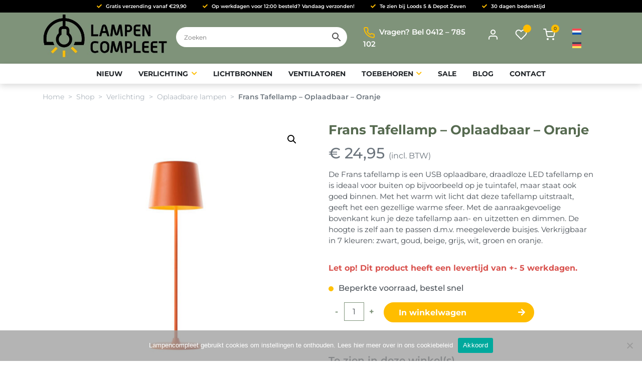

--- FILE ---
content_type: text/html; charset=UTF-8
request_url: https://lampencompleet.nl/product/frans-tafellamp-outdoor-oranje/
body_size: 32438
content:
<!DOCTYPE html>
<html lang="nl-NL" class="no-js no-svg">

<head>
	<meta charset="UTF-8">
	<meta http-equiv="X-UA-Compatible" content="IE=edge">
	<!-- <meta name="viewport" content="width=device-width, initial-scale=1 maximum-scale=1, shrink-to-fit=no, user-scalable=no"> -->
	<meta name="viewport" content="width=device-width, initial-scale=1, shrink-to-fit=no">
	<meta name="author" content="Dreamlab, ontwerp + webdesign">

	<!-- HTML5 shim and Respond.js for IE8 support of HTML5 elements and media queries -->
	<!--[if lt IE 9]>
	<script src="https://oss.maxcdn.com/html5shiv/3.7.3/html5shiv.min.js"></script>
	<script src="https://oss.maxcdn.com/respond/1.4.2/respond.min.js"></script>
	<![endif]-->

	<meta name='robots' content='index, follow, max-image-preview:large, max-snippet:-1, max-video-preview:-1' />

	<!-- This site is optimized with the Yoast SEO plugin v26.8 - https://yoast.com/product/yoast-seo-wordpress/ -->
	<title>Frans Tafellamp - Oplaadbaar - Oranje - Lampencompleet</title>
	<meta name="description" content="Frans tafellamp voor binnen en buiten gebruik. Verkrijgbaar in 7 kleuren: zwart, goud, beige, grijs, wit, groen en oranje. Gratis verzending vanaf €24,95!" />
	<link rel="canonical" href="https://lampencompleet.nl/product/frans-tafellamp-outdoor-oranje/" />
	<meta property="og:locale" content="nl_NL" />
	<meta property="og:type" content="article" />
	<meta property="og:title" content="Frans Tafellamp - Oplaadbaar - Oranje - Lampencompleet" />
	<meta property="og:description" content="Frans tafellamp voor binnen en buiten gebruik. Verkrijgbaar in 7 kleuren: zwart, goud, beige, grijs, wit, groen en oranje. Gratis verzending vanaf €24,95!" />
	<meta property="og:url" content="https://lampencompleet.nl/product/frans-tafellamp-outdoor-oranje/" />
	<meta property="og:site_name" content="Lampencompleet" />
	<meta property="article:publisher" content="https://nl-nl.facebook.com/lampencompleet/" />
	<meta property="article:modified_time" content="2025-12-12T08:14:32+00:00" />
	<meta property="og:image" content="https://lampencompleet.nl/wp-content/uploads/2023/06/frans-buitenverlichting-tafellamp-oranje-lampencompleet.jpg" />
	<meta property="og:image:width" content="800" />
	<meta property="og:image:height" content="800" />
	<meta property="og:image:type" content="image/jpeg" />
	<meta name="twitter:card" content="summary_large_image" />
	<meta name="twitter:label1" content="Geschatte leestijd" />
	<meta name="twitter:data1" content="1 minuut" />
	<script type="application/ld+json" class="yoast-schema-graph">{"@context":"https://schema.org","@graph":[{"@type":"WebPage","@id":"https://lampencompleet.nl/product/frans-tafellamp-outdoor-oranje/","url":"https://lampencompleet.nl/product/frans-tafellamp-outdoor-oranje/","name":"Frans Tafellamp - Oplaadbaar - Oranje - Lampencompleet","isPartOf":{"@id":"https://lampencompleet.nl/#website"},"primaryImageOfPage":{"@id":"https://lampencompleet.nl/product/frans-tafellamp-outdoor-oranje/#primaryimage"},"image":{"@id":"https://lampencompleet.nl/product/frans-tafellamp-outdoor-oranje/#primaryimage"},"thumbnailUrl":"https://lampencompleet.nl/wp-content/uploads/2023/06/frans-buitenverlichting-tafellamp-oranje-lampencompleet.jpg","datePublished":"2023-06-09T13:10:09+00:00","dateModified":"2025-12-12T08:14:32+00:00","description":"Frans tafellamp voor binnen en buiten gebruik. Verkrijgbaar in 7 kleuren: zwart, goud, beige, grijs, wit, groen en oranje. Gratis verzending vanaf €24,95!","breadcrumb":{"@id":"https://lampencompleet.nl/product/frans-tafellamp-outdoor-oranje/#breadcrumb"},"inLanguage":"nl-NL","potentialAction":[{"@type":"ReadAction","target":["https://lampencompleet.nl/product/frans-tafellamp-outdoor-oranje/"]}]},{"@type":"ImageObject","inLanguage":"nl-NL","@id":"https://lampencompleet.nl/product/frans-tafellamp-outdoor-oranje/#primaryimage","url":"https://lampencompleet.nl/wp-content/uploads/2023/06/frans-buitenverlichting-tafellamp-oranje-lampencompleet.jpg","contentUrl":"https://lampencompleet.nl/wp-content/uploads/2023/06/frans-buitenverlichting-tafellamp-oranje-lampencompleet.jpg","width":800,"height":800,"caption":"frans-buitenverlichting-tafellamp-oranje-lampencompleet nl"},{"@type":"BreadcrumbList","@id":"https://lampencompleet.nl/product/frans-tafellamp-outdoor-oranje/#breadcrumb","itemListElement":[{"@type":"ListItem","position":1,"name":"Home","item":"https://lampencompleet.nl/"},{"@type":"ListItem","position":2,"name":"Shop","item":"https://lampencompleet.nl/shop/"},{"@type":"ListItem","position":3,"name":"Frans Tafellamp &#8211; Oplaadbaar &#8211; Oranje"}]},{"@type":"WebSite","@id":"https://lampencompleet.nl/#website","url":"https://lampencompleet.nl/","name":"Lampencompleet","description":"Hanglampen, vloerlampen en plafondlampen","publisher":{"@id":"https://lampencompleet.nl/#organization"},"potentialAction":[{"@type":"SearchAction","target":{"@type":"EntryPoint","urlTemplate":"https://lampencompleet.nl/?s={search_term_string}"},"query-input":{"@type":"PropertyValueSpecification","valueRequired":true,"valueName":"search_term_string"}}],"inLanguage":"nl-NL"},{"@type":"Organization","@id":"https://lampencompleet.nl/#organization","name":"Lampencompleet","url":"https://lampencompleet.nl/","logo":{"@type":"ImageObject","inLanguage":"nl-NL","@id":"https://lampencompleet.nl/#/schema/logo/image/","url":"https://lampencompleet.nl/wp-content/uploads/2020/04/lampen-compleet-logo-placeholder.jpg","contentUrl":"https://lampencompleet.nl/wp-content/uploads/2020/04/lampen-compleet-logo-placeholder.jpg","width":453,"height":156,"caption":"Lampencompleet"},"image":{"@id":"https://lampencompleet.nl/#/schema/logo/image/"},"sameAs":["https://nl-nl.facebook.com/lampencompleet/","https://www.instagram.com/lampencompleet/","https://nl.pinterest.com/lampencompleet/"]}]}</script>
	<!-- / Yoast SEO plugin. -->


<link rel='dns-prefetch' href='//static.addtoany.com' />

<link rel='dns-prefetch' href='//use.fontawesome.com' />
<link rel="alternate" type="application/rss+xml" title="Lampencompleet &raquo; feed" href="https://lampencompleet.nl/feed/" />
<link rel="alternate" type="application/rss+xml" title="Lampencompleet &raquo; reacties feed" href="https://lampencompleet.nl/comments/feed/" />
<link rel="alternate" title="oEmbed (JSON)" type="application/json+oembed" href="https://lampencompleet.nl/wp-json/oembed/1.0/embed?url=https%3A%2F%2Flampencompleet.nl%2Fproduct%2Ffrans-tafellamp-outdoor-oranje%2F" />
<link rel="alternate" title="oEmbed (XML)" type="text/xml+oembed" href="https://lampencompleet.nl/wp-json/oembed/1.0/embed?url=https%3A%2F%2Flampencompleet.nl%2Fproduct%2Ffrans-tafellamp-outdoor-oranje%2F&#038;format=xml" />
<style id='wp-img-auto-sizes-contain-inline-css' type='text/css'>
img:is([sizes=auto i],[sizes^="auto," i]){contain-intrinsic-size:3000px 1500px}
/*# sourceURL=wp-img-auto-sizes-contain-inline-css */
</style>

<link rel='stylesheet' id='font-awesome-css' href='https://lampencompleet.nl/wp-content/plugins/woocommerce-ajax-filters/berocket/assets/css/font-awesome.min.css?ver=70883f7ee38fd5846d691082d040b88e' type='text/css' media='all' />
<style id='font-awesome-inline-css' type='text/css'>
[data-font="FontAwesome"]:before {font-family: 'FontAwesome' !important;content: attr(data-icon) !important;speak: none !important;font-weight: normal !important;font-variant: normal !important;text-transform: none !important;line-height: 1 !important;font-style: normal !important;-webkit-font-smoothing: antialiased !important;-moz-osx-font-smoothing: grayscale !important;}
/*# sourceURL=font-awesome-inline-css */
</style>
<link rel='stylesheet' id='berocket_aapf_widget-style-css' href='https://lampencompleet.nl/wp-content/plugins/woocommerce-ajax-filters/assets/frontend/css/fullmain.min.css?ver=3.1.9.7' type='text/css' media='all' />
<link rel='stylesheet' id='sbi_styles-css' href='https://lampencompleet.nl/wp-content/plugins/instagram-feed/css/sbi-styles.min.css?ver=6.10.0' type='text/css' media='all' />
<style id='wp-emoji-styles-inline-css' type='text/css'>

	img.wp-smiley, img.emoji {
		display: inline !important;
		border: none !important;
		box-shadow: none !important;
		height: 1em !important;
		width: 1em !important;
		margin: 0 0.07em !important;
		vertical-align: -0.1em !important;
		background: none !important;
		padding: 0 !important;
	}
/*# sourceURL=wp-emoji-styles-inline-css */
</style>
<link rel='stylesheet' id='wp-block-library-css' href='https://lampencompleet.nl/wp-includes/css/dist/block-library/style.min.css?ver=70883f7ee38fd5846d691082d040b88e' type='text/css' media='all' />
<link rel='stylesheet' id='wc-blocks-style-css' href='https://lampencompleet.nl/wp-content/plugins/woocommerce/assets/client/blocks/wc-blocks.css?ver=wc-10.4.3' type='text/css' media='all' />
<style id='global-styles-inline-css' type='text/css'>
:root{--wp--preset--aspect-ratio--square: 1;--wp--preset--aspect-ratio--4-3: 4/3;--wp--preset--aspect-ratio--3-4: 3/4;--wp--preset--aspect-ratio--3-2: 3/2;--wp--preset--aspect-ratio--2-3: 2/3;--wp--preset--aspect-ratio--16-9: 16/9;--wp--preset--aspect-ratio--9-16: 9/16;--wp--preset--color--black: #000000;--wp--preset--color--cyan-bluish-gray: #abb8c3;--wp--preset--color--white: #ffffff;--wp--preset--color--pale-pink: #f78da7;--wp--preset--color--vivid-red: #cf2e2e;--wp--preset--color--luminous-vivid-orange: #ff6900;--wp--preset--color--luminous-vivid-amber: #fcb900;--wp--preset--color--light-green-cyan: #7bdcb5;--wp--preset--color--vivid-green-cyan: #00d084;--wp--preset--color--pale-cyan-blue: #8ed1fc;--wp--preset--color--vivid-cyan-blue: #0693e3;--wp--preset--color--vivid-purple: #9b51e0;--wp--preset--color--primary: #7f937a;--wp--preset--color--secondary: #ffbd00;--wp--preset--color--tertiary: #566a50;--wp--preset--gradient--vivid-cyan-blue-to-vivid-purple: linear-gradient(135deg,rgb(6,147,227) 0%,rgb(155,81,224) 100%);--wp--preset--gradient--light-green-cyan-to-vivid-green-cyan: linear-gradient(135deg,rgb(122,220,180) 0%,rgb(0,208,130) 100%);--wp--preset--gradient--luminous-vivid-amber-to-luminous-vivid-orange: linear-gradient(135deg,rgb(252,185,0) 0%,rgb(255,105,0) 100%);--wp--preset--gradient--luminous-vivid-orange-to-vivid-red: linear-gradient(135deg,rgb(255,105,0) 0%,rgb(207,46,46) 100%);--wp--preset--gradient--very-light-gray-to-cyan-bluish-gray: linear-gradient(135deg,rgb(238,238,238) 0%,rgb(169,184,195) 100%);--wp--preset--gradient--cool-to-warm-spectrum: linear-gradient(135deg,rgb(74,234,220) 0%,rgb(151,120,209) 20%,rgb(207,42,186) 40%,rgb(238,44,130) 60%,rgb(251,105,98) 80%,rgb(254,248,76) 100%);--wp--preset--gradient--blush-light-purple: linear-gradient(135deg,rgb(255,206,236) 0%,rgb(152,150,240) 100%);--wp--preset--gradient--blush-bordeaux: linear-gradient(135deg,rgb(254,205,165) 0%,rgb(254,45,45) 50%,rgb(107,0,62) 100%);--wp--preset--gradient--luminous-dusk: linear-gradient(135deg,rgb(255,203,112) 0%,rgb(199,81,192) 50%,rgb(65,88,208) 100%);--wp--preset--gradient--pale-ocean: linear-gradient(135deg,rgb(255,245,203) 0%,rgb(182,227,212) 50%,rgb(51,167,181) 100%);--wp--preset--gradient--electric-grass: linear-gradient(135deg,rgb(202,248,128) 0%,rgb(113,206,126) 100%);--wp--preset--gradient--midnight: linear-gradient(135deg,rgb(2,3,129) 0%,rgb(40,116,252) 100%);--wp--preset--font-size--small: 13px;--wp--preset--font-size--medium: 20px;--wp--preset--font-size--large: 36px;--wp--preset--font-size--x-large: 42px;--wp--preset--spacing--20: 0.44rem;--wp--preset--spacing--30: 0.67rem;--wp--preset--spacing--40: 1rem;--wp--preset--spacing--50: 1.5rem;--wp--preset--spacing--60: 2.25rem;--wp--preset--spacing--70: 3.38rem;--wp--preset--spacing--80: 5.06rem;--wp--preset--shadow--natural: 6px 6px 9px rgba(0, 0, 0, 0.2);--wp--preset--shadow--deep: 12px 12px 50px rgba(0, 0, 0, 0.4);--wp--preset--shadow--sharp: 6px 6px 0px rgba(0, 0, 0, 0.2);--wp--preset--shadow--outlined: 6px 6px 0px -3px rgb(255, 255, 255), 6px 6px rgb(0, 0, 0);--wp--preset--shadow--crisp: 6px 6px 0px rgb(0, 0, 0);}:where(.is-layout-flex){gap: 0.5em;}:where(.is-layout-grid){gap: 0.5em;}body .is-layout-flex{display: flex;}.is-layout-flex{flex-wrap: wrap;align-items: center;}.is-layout-flex > :is(*, div){margin: 0;}body .is-layout-grid{display: grid;}.is-layout-grid > :is(*, div){margin: 0;}:where(.wp-block-columns.is-layout-flex){gap: 2em;}:where(.wp-block-columns.is-layout-grid){gap: 2em;}:where(.wp-block-post-template.is-layout-flex){gap: 1.25em;}:where(.wp-block-post-template.is-layout-grid){gap: 1.25em;}.has-black-color{color: var(--wp--preset--color--black) !important;}.has-cyan-bluish-gray-color{color: var(--wp--preset--color--cyan-bluish-gray) !important;}.has-white-color{color: var(--wp--preset--color--white) !important;}.has-pale-pink-color{color: var(--wp--preset--color--pale-pink) !important;}.has-vivid-red-color{color: var(--wp--preset--color--vivid-red) !important;}.has-luminous-vivid-orange-color{color: var(--wp--preset--color--luminous-vivid-orange) !important;}.has-luminous-vivid-amber-color{color: var(--wp--preset--color--luminous-vivid-amber) !important;}.has-light-green-cyan-color{color: var(--wp--preset--color--light-green-cyan) !important;}.has-vivid-green-cyan-color{color: var(--wp--preset--color--vivid-green-cyan) !important;}.has-pale-cyan-blue-color{color: var(--wp--preset--color--pale-cyan-blue) !important;}.has-vivid-cyan-blue-color{color: var(--wp--preset--color--vivid-cyan-blue) !important;}.has-vivid-purple-color{color: var(--wp--preset--color--vivid-purple) !important;}.has-black-background-color{background-color: var(--wp--preset--color--black) !important;}.has-cyan-bluish-gray-background-color{background-color: var(--wp--preset--color--cyan-bluish-gray) !important;}.has-white-background-color{background-color: var(--wp--preset--color--white) !important;}.has-pale-pink-background-color{background-color: var(--wp--preset--color--pale-pink) !important;}.has-vivid-red-background-color{background-color: var(--wp--preset--color--vivid-red) !important;}.has-luminous-vivid-orange-background-color{background-color: var(--wp--preset--color--luminous-vivid-orange) !important;}.has-luminous-vivid-amber-background-color{background-color: var(--wp--preset--color--luminous-vivid-amber) !important;}.has-light-green-cyan-background-color{background-color: var(--wp--preset--color--light-green-cyan) !important;}.has-vivid-green-cyan-background-color{background-color: var(--wp--preset--color--vivid-green-cyan) !important;}.has-pale-cyan-blue-background-color{background-color: var(--wp--preset--color--pale-cyan-blue) !important;}.has-vivid-cyan-blue-background-color{background-color: var(--wp--preset--color--vivid-cyan-blue) !important;}.has-vivid-purple-background-color{background-color: var(--wp--preset--color--vivid-purple) !important;}.has-black-border-color{border-color: var(--wp--preset--color--black) !important;}.has-cyan-bluish-gray-border-color{border-color: var(--wp--preset--color--cyan-bluish-gray) !important;}.has-white-border-color{border-color: var(--wp--preset--color--white) !important;}.has-pale-pink-border-color{border-color: var(--wp--preset--color--pale-pink) !important;}.has-vivid-red-border-color{border-color: var(--wp--preset--color--vivid-red) !important;}.has-luminous-vivid-orange-border-color{border-color: var(--wp--preset--color--luminous-vivid-orange) !important;}.has-luminous-vivid-amber-border-color{border-color: var(--wp--preset--color--luminous-vivid-amber) !important;}.has-light-green-cyan-border-color{border-color: var(--wp--preset--color--light-green-cyan) !important;}.has-vivid-green-cyan-border-color{border-color: var(--wp--preset--color--vivid-green-cyan) !important;}.has-pale-cyan-blue-border-color{border-color: var(--wp--preset--color--pale-cyan-blue) !important;}.has-vivid-cyan-blue-border-color{border-color: var(--wp--preset--color--vivid-cyan-blue) !important;}.has-vivid-purple-border-color{border-color: var(--wp--preset--color--vivid-purple) !important;}.has-vivid-cyan-blue-to-vivid-purple-gradient-background{background: var(--wp--preset--gradient--vivid-cyan-blue-to-vivid-purple) !important;}.has-light-green-cyan-to-vivid-green-cyan-gradient-background{background: var(--wp--preset--gradient--light-green-cyan-to-vivid-green-cyan) !important;}.has-luminous-vivid-amber-to-luminous-vivid-orange-gradient-background{background: var(--wp--preset--gradient--luminous-vivid-amber-to-luminous-vivid-orange) !important;}.has-luminous-vivid-orange-to-vivid-red-gradient-background{background: var(--wp--preset--gradient--luminous-vivid-orange-to-vivid-red) !important;}.has-very-light-gray-to-cyan-bluish-gray-gradient-background{background: var(--wp--preset--gradient--very-light-gray-to-cyan-bluish-gray) !important;}.has-cool-to-warm-spectrum-gradient-background{background: var(--wp--preset--gradient--cool-to-warm-spectrum) !important;}.has-blush-light-purple-gradient-background{background: var(--wp--preset--gradient--blush-light-purple) !important;}.has-blush-bordeaux-gradient-background{background: var(--wp--preset--gradient--blush-bordeaux) !important;}.has-luminous-dusk-gradient-background{background: var(--wp--preset--gradient--luminous-dusk) !important;}.has-pale-ocean-gradient-background{background: var(--wp--preset--gradient--pale-ocean) !important;}.has-electric-grass-gradient-background{background: var(--wp--preset--gradient--electric-grass) !important;}.has-midnight-gradient-background{background: var(--wp--preset--gradient--midnight) !important;}.has-small-font-size{font-size: var(--wp--preset--font-size--small) !important;}.has-medium-font-size{font-size: var(--wp--preset--font-size--medium) !important;}.has-large-font-size{font-size: var(--wp--preset--font-size--large) !important;}.has-x-large-font-size{font-size: var(--wp--preset--font-size--x-large) !important;}
/*# sourceURL=global-styles-inline-css */
</style>

<style id='classic-theme-styles-inline-css' type='text/css'>
/*! This file is auto-generated */
.wp-block-button__link{color:#fff;background-color:#32373c;border-radius:9999px;box-shadow:none;text-decoration:none;padding:calc(.667em + 2px) calc(1.333em + 2px);font-size:1.125em}.wp-block-file__button{background:#32373c;color:#fff;text-decoration:none}
/*# sourceURL=/wp-includes/css/classic-themes.min.css */
</style>
<link rel='stylesheet' id='cr-frontend-css-css' href='https://lampencompleet.nl/wp-content/plugins/customer-reviews-woocommerce/css/frontend.css?ver=5.99.0' type='text/css' media='all' />
<link rel='stylesheet' id='cookie-notice-front-css' href='https://lampencompleet.nl/wp-content/plugins/cookie-notice/css/front.min.css?ver=2.5.11' type='text/css' media='all' />
<link rel='stylesheet' id='dl-product-extras-css' href='https://lampencompleet.nl/wp-content/plugins/dl-product-extras/assets/styles/public.css?ver=1.0.1' type='text/css' media='all' />
<link rel='stylesheet' id='parcelpro-css' href='https://lampencompleet.nl/wp-content/plugins/woo-parcel-pro/public/css/parcelpro-public.css?ver=1.9.0' type='text/css' media='all' />
<link rel='stylesheet' id='photoswipe-css' href='https://lampencompleet.nl/wp-content/plugins/woocommerce/assets/css/photoswipe/photoswipe.min.css?ver=10.4.3' type='text/css' media='all' />
<link rel='stylesheet' id='photoswipe-default-skin-css' href='https://lampencompleet.nl/wp-content/plugins/woocommerce/assets/css/photoswipe/default-skin/default-skin.min.css?ver=10.4.3' type='text/css' media='all' />
<style id='woocommerce-inline-inline-css' type='text/css'>
.woocommerce form .form-row .required { visibility: visible; }
/*# sourceURL=woocommerce-inline-inline-css */
</style>
<link rel='stylesheet' id='wpsl-styles-css' href='https://lampencompleet.nl/wp-content/plugins/wp-store-locator/css/styles.min.css?ver=2.2.261' type='text/css' media='all' />
<link rel='stylesheet' id='aws-style-css' href='https://lampencompleet.nl/wp-content/plugins/advanced-woo-search/assets/css/common.min.css?ver=3.53' type='text/css' media='all' />
<link rel='stylesheet' id='wpml-legacy-horizontal-list-0-css' href='https://lampencompleet.nl/wp-content/plugins/sitepress-multilingual-cms/templates/language-switchers/legacy-list-horizontal/style.min.css?ver=1' type='text/css' media='all' />
<link rel='stylesheet' id='woo_conditional_payments_css-css' href='https://lampencompleet.nl/wp-content/plugins/conditional-payments-for-woocommerce/frontend/css/woo-conditional-payments.css?ver=3.4.1' type='text/css' media='all' />
<style id='grw-public-main-css-inline-css' type='text/css'>
.wp-gr,.wp-gr *,.wp-gr ::after,.wp-gr ::before{box-sizing:border-box}.wp-gr{display:block;direction:ltr;font-size:var(--font-size, 16px);font-family:var(--font-family, inherit);font-style:normal;font-weight:400;text-align:start;line-height:normal;overflow:visible;text-decoration:none;list-style-type:disc;box-sizing:border-box;visibility:visible!important}.wp-gr div,.wp-gr span{margin:0;padding:0;color:inherit;font:inherit;line-height:normal;letter-spacing:normal;text-transform:none;text-decoration:none;border:0;background:0 0}.wp-gr a{color:inherit;border:0;text-decoration:none;background:0 0;cursor:pointer}.wp-gr a:focus{outline:0}.wp-gr a:focus-visible{outline:2px solid currentColor;outline-offset:2px}.wp-gr img{display:block;max-width:100%;height:auto;margin:0;padding:0;border:0;line-height:0;vertical-align:middle}.wp-gr i{font-style:normal;font-weight:inherit;margin:0;padding:0;border:0;vertical-align:middle;background:0 0}.wp-gr svg{display:inline-block;width:auto;height:auto;vertical-align:middle;overflow:visible}.wp-gr svg use{opacity:1;visibility:visible}.wp-gr{--card-gap:4px;--rev-gap:4px;--img-size:46px;--media-gap:8px;--media-size:40px;--media-lines:2;--color:#fb8e28;--rev-color:#f4f4f4;--rpi-star-color:var(--star-color, var(--color));--slider-dot-size:8px;--slider-dot-gap:8px;--slider-dots-visible:5;--slider-act-dot-color:var(--color)}.wp-gr .wp-google-based,.wp-gr .wp-google-powered{margin:0!important;padding:0!important;color:var(--head-based-color,#555)!important}.wp-gr .wp-google-powered{color:var(--powered-color,#777)!important;font-size:16px;font-weight:600}.wp-gr .wp-google-powered>span{font-weight:600!important}.wp-gr .grw-img{position:relative!important;min-width:var(--img-size)!important;max-width:var(--img-size)!important;height:var(--img-size)!important;border:none!important;z-index:3!important}.wp-gr .grw-img-wrap{position:relative;min-width:var(--img-size)!important;max-width:var(--img-size)!important;overflow:visible}.wp-gr .grw-img-wrap::before{content:'';position:absolute;top:0;left:0;width:var(--img-size);height:var(--img-size);border-radius:50%;box-shadow:0 0 2px rgba(0,0,0,.12),0 2px 4px rgba(0,0,0,.24)!important;pointer-events:none}.wp-gr .grw-header .grw-img{border-radius:50%}.wp-gr .grw-header.wp-place-center{width:100%!important}.wp-gr .wp-google-name{color:var(--name-color,#333)!important;font-size:100%!important;font-weight:700!important;text-decoration:none!important;white-space:nowrap!important;text-overflow:ellipsis!important;overflow:hidden!important;width:100%!important;text-align:var(--align,start)!important}.wp-gr .grw-header .wp-google-name{width:100%!important;margin:0!important;padding:0!important;font-size:128%!important;white-space:normal!important}.wp-gr .grw-header-inner>.rpi-flx{overflow:hidden!important}.wp-gr a.wp-google-name{color:#427fed!important;text-decoration:none!important}.wp-gr .wp-google-time{color:#555!important;font-size:13px!important;white-space:nowrap!important}.wp-gr .wp-google-text{color:var(--text-color,#222)!important;font-size:15px!important;line-height:24px!important;max-width:100%!important;overflow:hidden!important;white-space:pre-wrap!important;word-break:break-word!important;vertical-align:middle!important}.wp-gr .rpi-stars+.wp-google-text{padding-left:4px!important}.wp-gr .wp-more{display:none}.wp-gr .wp-more-toggle{color:#136aaf!important;cursor:pointer!important;text-decoration:none!important}.wp-gr .wp-google-url{display:block;margin:4px auto!important;color:#136aaf!important;text-align:center!important}.wp-gr.wp-dark .wp-google-name{color:#eee!important}.wp-gr.rpi.wp-dark .wp-google-name a{color:var(--head-based-color,#eee)!important}.wp-gr.wp-dark .wp-google-time{color:#bbb!important}.wp-gr.wp-dark .wp-google-text{color:#ececec!important}.wp-gr.wp-dark .wp-google-powered{color:var(--powered-color,#fff)!important}.wp-gr.wp-dark .wp-google-based{color:var(--head-based-color,#999)!important}.wp-gr:not(.wp-dark) .grw-review-inner.grw-backgnd{background:var(--rev-color)!important}.wp-gr.rpi .wp-google-name{font-size:100%!important}.wp-gr.rpi .grw-hide,.wp-gr.rpi .wp-google-hide{display:none}.wp-gr.rpi .wp-google-name a{color:var(--head-name-color,#333)!important;font-size:18px!important;text-decoration:none!important}.wp-gr.rpi a.wp-google-name{margin:0!important;color:var(--name-color,#154fc1)!important;text-decoration:none!important;white-space:nowrap!important;text-overflow:ellipsis!important}.wp-gr{display:block!important;width:100%!important;margin:0!important;padding:0!important;text-align:left!important;direction:ltr!important;box-sizing:border-box!important}.wp-gr .grw-row{display:-ms-flexbox!important;display:flex!important;flex-wrap:nowrap!important;align-items:center!important;-ms-flex-wrap:nowrap!important;-ms-flex-align:center!important}.grw-row.grw-row-xs{-ms-flex-wrap:wrap!important;flex-wrap:wrap!important}.grw-row-x .grw-header+.grw-content .grw-review,.grw-row-xs .grw-content,.grw-row-xs .grw-header,.grw-row-xs .grw-review{--col:1}.grw-row-xl .grw-header+.grw-content{--col:1.2}.grw-row-l .grw-header+.grw-content{--col:1.25}.grw-row-m .grw-header+.grw-content{--col:1.333333}.grw-row-s .grw-header+.grw-content{--col:1.5}.grw-row-s .grw-header+.grw-content .grw-review,.grw-row-x .grw-header,.grw-row-x .grw-header+.grw-content,.grw-row-x .grw-review{--col:2}.grw-row-m .grw-header+.grw-content .grw-review,.grw-row-s .grw-header,.grw-row-s .grw-review{--col:3}.grw-row-l .grw-review,.grw-row-m .grw-header,.grw-row-m .grw-review{--col:4}.grw-row-l .grw-header,.grw-row-xl .grw-review{--col:5}.grw-row-xl .grw-header{--col:6}.grw-row .grw-content,.grw-row .grw-header{-ms-flex:1 0 calc(100% / var(--col,3))!important;flex:1 0 calc(100% / var(--col,3))!important;width:calc(100% / var(--col,3))!important}.grw-row .grw-review{-ms-flex:1 0 calc((100% - var(--card-gap,16px)*(var(--col,3) - 1))/ var(--col,3))!important;flex:1 0 calc((100% - var(--card-gap,16px)*(var(--col,3) - 1))/ var(--col,3))!important;width:calc((100% - var(--card-gap,16px)*(var(--col,3) - 1))/ var(--col,3))!important}.wp-gr .grw-content{position:relative!important;min-width:0!important}.wp-gr .grw-content-inner{position:relative!important;display:flex!important;align-items:center!important}.wp-gr .grw-review-inner{height:100%!important}.wp-gr .grw-header-inner,.wp-gr .grw-review-inner{position:relative!important;margin:4px!important;padding:16px!important;width:100%!important}.wp-gr .wp-google-list .grw-header-inner{padding:0 0 16px 0!important}.wp-gr .grw-review-inner.grw-round{border-radius:8px!important}.wp-gr .grw-review-inner.grw-shadow{box-shadow:0 0 2px rgba(0,0,0,.12),0 2px 4px rgba(0,0,0,.24)!important}.wp-gr .grw-review-inner>svg{position:absolute!important;top:10px!important;right:10px!important;width:16px!important;height:16px!important}.wp-gr .grw-review{display:flex;position:relative!important;justify-content:center!important;align-items:center!important;flex-shrink:0!important}.wp-gr .grw-review .wp-google-left{display:block!important;overflow:hidden!important;white-space:nowrap!important;text-overflow:ellipsis!important;line-height:24px!important;padding-bottom:2px!important}.wp-gr .grw-review .wp-google-feedback{height:100px!important;overflow-y:auto!important}.wp-gr .grw-scroll::-webkit-scrollbar{width:4px!important}.wp-gr .grw-scroll::-webkit-scrollbar-track{-webkit-box-shadow:inset 0 0 6px rgba(0,0,0,.3)!important;-webkit-border-radius:4px!important;border-radius:4px!important}.wp-gr .grw-scroll::-webkit-scrollbar-thumb{-webkit-border-radius:10px!important;border-radius:10px!important;background:#ccc!important;-webkit-box-shadow:inset 0 0 6px rgba(0,0,0,.5)!important}.wp-gr .wp-google-wr{display:flex;margin:0!important}.wp-gr .wp-google-wr a{color:#fff!important;padding:4px 12px 8px!important;outline:0!important;border-radius:27px!important;background:var(--btn-color,#1f67e7)!important;white-space:nowrap!important;vertical-align:middle!important;opacity:.9!important;text-shadow:1px 1px 0 #888!important;box-shadow:0 0 2px rgba(0,0,0,.12),0 2px 4px rgba(0,0,0,.24)!important;user-select:none!important;transition:all .2s ease-in-out!important}.wp-gr .wp-google-wr a:hover{opacity:.95!important;background:var(--btn-color,#1f67e7)!important;box-shadow:0 0 2px rgba(0,0,0,.12),0 3px 5px rgba(0,0,0,.24)!important}.wp-gr .wp-google-wr a:active{opacity:1!important;background:var(--btn-color,#1f67e7)!important;box-shadow:none!important}.wp-gr .wp-google-wr a svg{display:inline-block;width:16px;height:16px;padding:1px;margin:0 0 0 4px;background:#fff;border-radius:50%}.wp-gr[data-layout=grid] .grw-reviews{display:flex;gap:var(--card-gap,12px);flex-wrap:wrap!important;-ms-flex-wrap:wrap!important}.wp-gr .grw-b{font-weight:700!important;white-space:nowrap!important}.wp-gr .wp-google-reply{font-size:14px!important;margin-top:auto!important;margin-left:6px!important;padding-left:6px!important;border-left:1px solid #999!important;overflow:hidden!important;overflow-y:auto!important;line-height:20px!important;max-height:44px!important}.wp-gr .wp-google-reply>div{display:flex;gap:4px;align-items:center}.wp-gr .wp-google-reply .wp-google-time{font-size:11px!important;white-space:nowrap!important}.wp-gr .wp-google-img{display:flex;flex-wrap:wrap;gap:var(--media-gap);max-height:calc((var(--media-size) + var(--media-gap)) * var(--media-lines) - 2px)!important;overflow-y:auto!important}.wp-gr .wp-google-img img{display:flex;width:var(--media-size)!important;height:var(--media-size)!important;cursor:pointer!important;border-radius:3px!important;box-shadow:0 0 2px rgba(0,0,0,.12),0 2px 4px rgba(0,0,0,.24)!important}.rpi-flx{display:var(--flx,flex)!important;flex-direction:var(--dir,column)!important;gap:var(--gap,2px)!important;align-items:var(--align,flex-start)!important;flex-wrap:var(--wrap,nowrap)!important;overflow:var(--overflow,visible)!important;width:100%!important}.rpi-col16{--dir:column;--gap:16px;--align:flex-start;--overflow:hidden}.rpi-col12{--dir:column;--gap:12px;--align:flex-start;--overflow:hidden}.rpi-col6{--dir:column;--gap:6px;--align:flex-start;--overflow:hidden}.rpi-col8{--dir:column;--gap:8px;--align:flex-start}.rpi-col4{--dir:column;--gap:4px;--align:flex-start}.rpi-row12-center{--dir:row;--gap:12px;--align:center;--overflow:visible}.rpi-row12{--dir:row;--gap:12px;--align:flex-start}:root{--star-gap:2px;--rpi-star-size:20px;--rpi-star-color:#fb8e28;--rpi-star-empty-color:#cccccc;--rpi-icon-scale-google:1.00;--rpi-icon-scale-yelp:0.92;--rpi-icon-scale-fb:1.125;--rpi-yelp-empty-color:#cccccc;--rpi-yelp-five-color:#fb433c;--rpi-yelp-four-color:#ff643d;--rpi-yelp-three-color:#ff8742;--rpi-yelp-two-color:#ffad48;--rpi-yelp-one-color:#ffcc4b;--rpi-yelp-radius:3px;--rpi-fb-color:#fa3e3e;--rpi-fb-radius:3px;--rpi-star-empty:url("data:image/svg+xml;utf8,%3Csvg xmlns='http://www.w3.org/2000/svg' viewBox='0 0 24 24'%3E%3Cpath d='M11.48 3.499a.562.562 0 0 1 1.04 0l2.125 5.111a.563.563 0 0 0 .475.345l5.518.442c.499.04.701.663.321.988l-4.204 3.602a.563.563 0 0 0-.182.557l1.285 5.385a.562.562 0 0 1-.84.61l-4.725-2.885a.562.562 0 0 0-.586 0L6.982 20.54a.562.562 0 0 1-.84-.61l1.285-5.386a.562.562 0 0 0-.182-.557l-4.204-3.602a.562.562 0 0 1 .321-.988l5.518-.442a.563.563 0 0 0 .475-.345L11.48 3.5Z' fill='none' stroke='currentColor' stroke-width='1.5' stroke-linejoin='round'/%3E%3C/svg%3E");--rpi-star-mask:url("data:image/svg+xml;utf8,%3Csvg xmlns='http://www.w3.org/2000/svg' viewBox='0 0 24 24'%3E%3Cpath d='M10.7881 3.21068C11.2364 2.13274 12.7635 2.13273 13.2118 3.21068L15.2938 8.2164L20.6979 8.64964C21.8616 8.74293 22.3335 10.1952 21.4469 10.9547L17.3295 14.4817L18.5874 19.7551C18.8583 20.8908 17.6229 21.7883 16.6266 21.1798L11.9999 18.3538L7.37329 21.1798C6.37697 21.7883 5.14158 20.8908 5.41246 19.7551L6.67038 14.4817L2.55303 10.9547C1.66639 10.1952 2.13826 8.74293 3.302 8.64964L8.70609 8.2164L10.7881 3.21068Z'/%3E%3C/svg%3E")}.rpi-stars .rpi-star{display:none!important}.rpi-star,.rpi-stars-tripadvisor,.rpi-stars-yelp{display:var(--flx,flex);align-items:center;gap:var(--gap,4px);text-align:start;z-index:9}.rpi-star[data-rating]:empty::before{content:attr(data-rating);color:var(--rpi-rating-color,var(--rpi-star-color));font-size:var(--head-grade-fs, 18px);font-weight:var(--head-grade-weight,900)}.rpi-star i{padding:0 2px;cursor:pointer!important;background-color:var(--rpi-star-empty-color)}.rpi-star[data-rating="1"] i:nth-child(-n+1),.rpi-star[data-rating="2"] i:nth-child(-n+2),.rpi-star[data-rating="3"] i:nth-child(-n+3),.rpi-star[data-rating="4"] i:nth-child(-n+4),.rpi-star[data-rating="5"] i:nth-child(-n+5){background-color:var(--rpi-star-color)}.rpi-star:hover i{background-color:var(--rpi-star-color)!important}.rpi-star i:hover~i{background-color:var(--rpi-star-empty-color)!important}.rpi-star i,.rpi-star[data-rating]:empty::after{content:'';width:var(--rpi-star-size)!important;height:var(--rpi-star-size)!important;-webkit-mask-image:var(--rpi-star-mask)!important;-webkit-mask-repeat:no-repeat!important;-webkit-mask-position:center!important;-webkit-mask-size:contain!important;mask-image:var(--rpi-star-mask)!important;mask-repeat:no-repeat!important;mask-position:center!important;mask-size:contain!important}.rpi-star[data-rating]:empty::after{background-color:var(--rpi-star-color)}.rpi-star+.rpi-stars{--stars-offset:1;--stars:calc(var(--stars-max) - var(--stars-offset))}.rpi-stars{--star-size:var(--rpi-star-size, 18px);--star-color:var(--rpi-star-color);--empty:var(--rpi-star-empty);--mask:var(--rpi-star-mask);--stars:5;--icon-scale:1;--rating-scale:0.8;--gap:var(--star-gap, 2px);--stars-w:calc(var(--stars) * (var(--star-size) + var(--star-gap)));--fill:calc((var(--rating) / var(--stars)) * 100%);--bg-size:calc(var(--star-size) * var(--icon-scale));--bg-size-x:calc(var(--bg-size) + var(--star-gap));position:relative!important;display:inline-flex!important;align-items:center!important;align-self:var(--star-align-self,start)!important;width:max-content!important;height:var(--star-size)!important;font-size:calc(var(--star-size) * var(--rating-scale))!important;font-weight:900!important;color:var(--rpi-rating-color,var(--star-color))!important;white-space:nowrap!important;vertical-align:middle!important;padding-right:calc(var(--stars-w) + var(--gap))!important}.rpi-stars:empty{--gap:calc(-1 * (var(--star-gap) / 2 + 1px))}.rpi-stars::before{content:''!important;position:absolute!important;top:50%!important;right:0!important;width:var(--stars-w)!important;height:var(--star-size)!important;transform:translateY(-50%)!important;background-color:var(--star-color)!important;-webkit-mask-image:var(--empty)!important;-webkit-mask-repeat:repeat-x!important;-webkit-mask-position:left center!important;-webkit-mask-size:var(--bg-size-x) var(--bg-size)!important;mask-image:var(--empty)!important;mask-repeat:repeat-x!important;mask-position:left center!important;mask-size:var(--bg-size-x) var(--bg-size)!important}.rpi-stars::after{content:''!important;position:absolute!important;top:50%!important;right:0!important;width:var(--stars-w)!important;height:var(--star-size)!important;transform:translateY(-50%)!important;background-color:var(--star-color)!important;-webkit-mask-image:var(--mask)!important;-webkit-mask-repeat:repeat-x!important;-webkit-mask-position:left center!important;-webkit-mask-size:var(--bg-size-x) var(--bg-size)!important;mask-image:var(--mask)!important;mask-repeat:repeat-x!important;mask-position:left center!important;mask-size:var(--bg-size-x) var(--bg-size)!important;clip-path:inset(0 calc(100% - var(--fill)) 0 0)!important}.rpi-stars-yelp{--icon-scale:var(--rpi-icon-scale-yelp);--empty-color:var(--rpi-yelp-empty-color);--five-color:var(--rpi-yelp-five-color);--four-color:var(--rpi-yelp-four-color);--three-color:var(--rpi-yelp-three-color);--two-color:var(--rpi-yelp-two-color);--one-color:var(--rpi-yelp-one-color);--star-size:var(--rpi-star-size);--rating:0;--gap:4px;--radius:var(--rpi-yelp-radius);display:inline-flex!important;gap:var(--gap)!important;line-height:0!important;vertical-align:top!important}.rpi-stars-yelp i{position:relative!important;display:inline-block!important;font-style:normal!important;flex:0 0 auto!important;width:var(--star-size)!important;height:var(--star-size)!important;border-radius:var(--radius)!important;background-color:var(--empty-color)!important;background-image:linear-gradient(90deg,var(--star-color) 0 calc(var(--fill,0) * 1%),transparent calc(var(--fill,0) * 1%))!important;background-repeat:no-repeat!important;background-size:100% 100%!important;box-sizing:border-box!important}.rpi-stars-yelp i::after{content:''!important;position:absolute!important;inset:0!important;background-color:#fff!important;-webkit-mask-image:var(--rpi-star-mask)!important;-webkit-mask-repeat:no-repeat!important;-webkit-mask-size:calc(70% / var(--icon-scale)) calc(70% / var(--icon-scale))!important;-webkit-mask-position:center!important;mask-image:var(--rpi-star-mask)!important;mask-repeat:no-repeat!important;mask-size:calc(70% / var(--icon-scale)) calc(70% / var(--icon-scale))!important;mask-position:center!important}.rpi-stars-yelp,.rpi-stars-yelp[data-rating]::before{content:attr(data-rating);color:var(--rpi-rating-color,var(--star-color));font-size:var(--head-grade-fs, 18px);font-weight:var(--head-grade-weight,900)}.rpi-stars-yelp i:first-child{--fill:clamp(0, (var(--rating) - 0) * 100, 100)}.rpi-stars-yelp i:nth-child(2){--fill:clamp(0, (var(--rating) - 1) * 100, 100)}.rpi-stars-yelp i:nth-child(3){--fill:clamp(0, (var(--rating) - 2) * 100, 100)}.rpi-stars-yelp i:nth-child(4){--fill:clamp(0, (var(--rating) - 3) * 100, 100)}.rpi-stars-yelp i:nth-child(5){--fill:clamp(0, (var(--rating) - 4) * 100, 100)}.rpi-stars-yelp[data-stars^="1"]{--rating:1.5;--star-color:var(--one-color)}.rpi-stars-yelp[data-stars="1"]{--rating:1}.rpi-stars-yelp[data-stars^="2"]{--rating:2.5;--star-color:var(--two-color)}.rpi-stars-yelp[data-stars="2"]{--rating:2}.rpi-stars-yelp[data-stars^="3"]{--rating:3.5;--star-color:var(--three-color)}.rpi-stars-yelp[data-stars="3"]{--rating:3}.rpi-stars-yelp[data-stars^="4"]{--rating:4.5;--star-color:var(--four-color)}.rpi-stars-yelp[data-stars="4"]{--rating:4}.rpi-stars-yelp[data-stars^="5"]{--rating:5;--star-color:var(--five-color)}.rpi-stars-tripadvisor{--empty-color:#ffffff;--border-color:#5ba672;--fill-color:#5ba672;--rpi-dot-size:var(--rpi-star-size);--rating:0;--gap:4px;--border:3px;display:inline-flex!important;gap:var(--gap)!important;line-height:0!important;vertical-align:top!important}.rpi-stars-tripadvisor i{width:var(--rpi-dot-size)!important;height:var(--rpi-dot-size)!important;display:inline-block!important;position:relative!important;flex:0 0 auto!important;box-sizing:border-box!important;border-radius:999px!important;border:var(--border) solid var(--border-color)!important;background-color:var(--empty-color)!important;background-image:linear-gradient(90deg,var(--fill-color) 0 calc(var(--fill,0) * 1%),transparent calc(var(--fill,0) * 1%))!important;background-repeat:no-repeat!important;background-size:100% 100%!important}.rpi-stars-tripadvisor,.rpi-stars-tripadvisor[data-rating]::before{content:attr(data-rating);color:var(--rpi-rating-color,var(--fill-color));font-size:var(--head-grade-fs, 18px);font-weight:var(--head-grade-weight,900)}.rpi-stars-tripadvisor i:first-child{--fill:clamp(0, (var(--rating) - 0) * 100, 100)}.rpi-stars-tripadvisor i:nth-child(2){--fill:clamp(0, (var(--rating) - 1) * 100, 100)}.rpi-stars-tripadvisor i:nth-child(3){--fill:clamp(0, (var(--rating) - 2) * 100, 100)}.rpi-stars-tripadvisor i:nth-child(4){--fill:clamp(0, (var(--rating) - 3) * 100, 100)}.rpi-stars-tripadvisor i:nth-child(5){--fill:clamp(0, (var(--rating) - 4) * 100, 100)}.rpi-stars-tripadvisor[data-stars^="1"]{--rating:1.5}.rpi-stars-tripadvisor[data-stars="1"]{--rating:1}.rpi-stars-tripadvisor[data-stars^="2"]{--rating:2.5}.rpi-stars-tripadvisor[data-stars="2"]{--rating:2}.rpi-stars-tripadvisor[data-stars^="3"]{--rating:3.5}.rpi-stars-tripadvisor[data-stars="3"]{--rating:3}.rpi-stars-tripadvisor[data-stars^="4"]{--rating:4.5}.rpi-stars-tripadvisor[data-stars="4"]{--rating:4}.rpi-stars-tripadvisor[data-stars^="5"]{--rating:5}.rpi-star-fb{--icon-scale:var(--rpi-icon-scale-fb);--size:var(--rpi-star-size, 18px);--color:var(--rpi-fb-color, #fa3e3e);--radius:var(--rpi-fb-radius, 3px);--tail-w:calc(var(--size) / 3);--tail-h:calc(var(--size) / 3.6);--tail-offset:calc(var(--size) / 4.5);--tail-overlap:1px;--gap:0.25em;--label-scale:0.85;--fb-star:url("data:image/svg+xml;utf8,%3Csvg xmlns='http://www.w3.org/2000/svg' viewBox='0 0 24 24'%3E%3Cpath d='M10.7881 3.21068C11.2364 2.13274 12.7635 2.13273 13.2118 3.21068L15.2938 8.2164L20.6979 8.64964C21.8616 8.74293 22.3335 10.1952 21.4469 10.9547L17.3295 14.4817L18.5874 19.7551C18.8583 20.8908 17.6229 21.7883 16.6266 21.1798L11.9999 18.3538L7.37329 21.1798C6.37697 21.7883 5.14158 20.8908 5.41246 19.7551L6.67038 14.4817L2.55303 10.9547C1.66639 10.1952 2.13826 8.74293 3.302 8.64964L8.70609 8.2164L10.7881 3.21068Z' fill='%23fff'/%3E%3C/svg%3E");position:relative!important;display:inline-flex!important;align-items:center;align-self:var(--star-align-self,start);height:var(--size)!important;width:max-content!important;white-space:nowrap!important;vertical-align:middle!important;font-size:calc(var(--size) * var(--label-scale))!important;line-height:1!important;padding-left:calc(var(--size) + var(--gap))!important}.rpi-star-fb::before{content:''!important;position:absolute!important;left:0!important;top:50%!important;transform:translateY(-50%)!important;width:var(--size)!important;height:var(--size)!important;background-color:var(--color)!important;border-radius:var(--radius)!important;background-image:var(--fb-star)!important;background-repeat:no-repeat!important;background-position:center!important;background-size:calc(70% / var(--icon-scale)) calc(70% / var(--icon-scale))!important}.rpi-star-fb::after{content:''!important;position:absolute!important;left:var(--tail-offset)!important;top:50%!important;width:0!important;height:0!important;transform:translateY(calc(var(--size)/ 2 - var(--tail-overlap)))!important;border-top:var(--tail-h) solid var(--color)!important;border-right:var(--tail-w) solid transparent!important}.rpi-star-fb[data-rating="1"]{--color:#cccccc}:root{--rpi-lt:url("data:image/svg+xml;utf8,%3Csvg xmlns='http://www.w3.org/2000/svg' width='24' height='24' viewBox='0 0 24 24' fill='none' stroke='currentColor' stroke-width='2' stroke-linecap='round' stroke-linejoin='round'%3E%3Cpath d='m15 18-6-6 6-6'%3E%3C/path%3E%3C/svg%3E") no-repeat center/contain;--rpi-gt:url("data:image/svg+xml;utf8,%3Csvg xmlns='http://www.w3.org/2000/svg' width='24' height='24' viewBox='0 0 24 24' fill='none' stroke='currentColor' stroke-width='2' stroke-linecap='round' stroke-linejoin='round'%3E%3Cpath d='m9 18 6-6-6-6'%3E%3C/path%3E%3C/svg%3E") no-repeat center/contain}.rpi{--slider-btn-size:16px;--slider-btn-bg:var(--card-bg, #f5f5f5);--slider-btn-color:#777777;--slider-btn-padding:calc(var(--slider-btn-size) / 2);--slider-btn-bw:1px;--slider-btn-bc:#cccccc;--slider-btn-fs:calc(var(--slider-btn-size) + var(--slider-btn-bw));--slider-btn-shadow:0 2px 6px rgb(0 0 0 / 0.15);--slider-btn-full:calc(var(--slider-btn-size) + (var(--slider-btn-padding) * 2) + (var(--slider-btn-bw) * 2));--slider-btn-offset:0px;--slider-btn-out:calc(var(--slider-btn-full) / 2);--slider-btn-pos:calc(var(--slider-btn-out) + var(--slider-btn-offset));--slider-offset:calc(var(--slider-btn-out))}.rpi .rpi-slides{display:flex!important;flex:1!important;gap:var(--slider-gap,var(--card-gap,8px))!important;flex-wrap:nowrap!important;overflow:hidden!important;overflow-x:auto!important;scroll-snap-type:x mandatory!important;scroll-behavior:var(--rpi-slider-behavior,smooth)!important;-webkit-overflow-scrolling:touch!important;scrollbar-width:none!important}.rpi .rpi-slides::-webkit-scrollbar{display:none!important}.rpi .rpi-slide{overflow:hidden!important;padding:4px 3px!important;scroll-snap-align:start!important;transition:transform .5s!important}.rpi .rpi-slides-bite{--offset:var(--slides-bite-offset, 6px);--alpha:0.2px;--shift:var(--slider-btn-offset);--radius:calc(var(--slider-btn-out) + var(--offset));-webkit-mask:var(--slider-bite,radial-gradient(circle var(--radius) at calc(0% - var(--shift)) 50%,transparent 0,transparent calc(var(--radius) - var(--alpha)),#000 calc(var(--radius) + var(--alpha))),radial-gradient(circle var(--radius) at calc(100% + var(--shift)) 50%,transparent 0,transparent calc(var(--radius) - var(--alpha)),#000 calc(var(--radius) + var(--alpha))),linear-gradient(#000 0 0));-webkit-mask-repeat:no-repeat;-webkit-mask-size:100% 100%;-webkit-mask-composite:source-in,source-in;margin:0 var(--slider-offset,0)}.rpi .rpi-ltgt{--margin:calc(-1 * var(--slider-btn-pos) + var(--slider-offset, 0px));position:var(--slider-btn-position,absolute)!important;padding:var(--slider-btn-padding)!important;border-radius:50%!important;border:var(--slider-btn-bw) solid var(--slider-btn-bc)!important;background-color:var(--slider-btn-bg)!important;box-shadow:var(--slider-btn-shadow)!important;transition:background-color .2s ease-in-out!important;z-index:1!important}.rpi .rpi-ltgt:active{box-shadow:none!important}.rpi .rpi-ltgt.rpi-lt{left:0!important;margin-left:var(--margin)!important}.rpi .rpi-ltgt.rpi-gt{right:0!important;margin-right:var(--margin)!important}.rpi-gt::after,.rpi-lt::before{position:relative!important;content:'';display:block;width:var(--slider-btn-size);height:var(--slider-btn-size);background-color:var(--slider-btn-color)}.rpi-lt::before{-webkit-mask:var(--rpi-lt);mask:var(--rpi-lt)}.rpi-gt::after{-webkit-mask:var(--rpi-gt);mask:var(--rpi-gt)}[dir=rtl] .rpi-gt::after,[dir=rtl] .rpi-lt::before{transform:rotate(180deg)}.rpi .rpi-dots-wrap{position:absolute!important;top:calc(100% - 1px)!important;left:0!important;right:0!important;display:flex!important;justify-content:center!important;margin:0 auto!important;padding-top:var(--slider-dot-padding-top,.5em)!important;max-width:100%!important;width:calc(var(--slider-dots-visible) * var(--slider-dot-size) + (var(--slider-dots-visible) - 1) * var(--slider-dot-gap))!important}.rpi .rpi-dots{display:flex;flex-wrap:nowrap;overflow-x:scroll!important;gap:var(--slider-dot-gap);scrollbar-width:none;scroll-snap-type:x mandatory;-webkit-overflow-scrolling:touch}.rpi-dots .rpi-dot{display:inline-block!important;width:var(--slider-dot-size)!important;height:var(--slider-dot-size)!important;margin:0!important;padding:0!important;opacity:.4!important;vertical-align:middle!important;flex:1 0 auto!important;transform:scale(.6)!important;scroll-snap-align:center!important;border-radius:20px!important;background-color:var(--slider-dot-color,#999)!important}.rpi-dots .rpi-dot:hover{opacity:1!important}.rpi-dots .rpi-dot.active{opacity:1!important;transform:scale(.95)!important;background-color:var(--slider-act-dot-color,#fb8e28)!important}.rpi-dots .rpi-dot.s2{transform:scale(.85)!important}.rpi-dots .rpi-dot.s3{transform:scale(.75)!important}.rpi button{all:revert!important;margin:0!important;padding:0!important;box-shadow:none!important;border-radius:0!important;line-height:1!important;font:inherit!important;color:inherit!important;text-align:center!important;cursor:pointer!important;border:0!important;background:0 0!important;appearance:none!important;-webkit-appearance:none!important;user-select:none!important}.rpi button:focus{outline:0!important}.rpi button:focus-visible{outline:2px solid currentColor!important;outline-offset:2px!important}.rpi-x{position:absolute;top:var(--x-top,6px)!important;right:var(--x-right,8px)!important;display:flex!important;align-items:center;justify-content:center;width:var(--x-width,20px)!important;height:var(--x-height,20px)!important;cursor:pointer;opacity:var(--x-opacity, .65);border-radius:50%;background-color:var(--x-bg,#fafafa);z-index:2147483003}.rpi-x:hover{opacity:1}.rpi-x::after,.rpi-x::before{content:"";position:absolute;display:block;width:var(--x-line-width,12px);height:var(--x-line-height,1px);border-radius:2px;background-color:var(--x-color,#373737)}.rpi-x::before{transform:rotate(45deg)}.rpi-x::after{transform:rotate(-45deg)}.rpi-x.rpi-xa::before{--x-line-width:7px;--x-line-height:7px;top:4px;border-radius:0;border-right:1px solid #373737;border-bottom:1px solid #373737;background-color:transparent}.rpi-x.rpi-xa::after{content:none}.rpi-bubble:after{content:"";position:absolute;top:-8px;left:16px;bottom:auto;border-style:solid;border-width:0 8px 8px;border-color:#fff transparent}.rpi-fade{-webkit-transition:opacity 150ms ease,-webkit-transform 150ms ease;transition:opacity 150ms ease,-webkit-transform 150ms ease;transition:transform 150ms ease,opacity 150ms ease;transition:transform 150ms ease,opacity 150ms ease,-webkit-transform 150ms ease}.rpi-lightbox-wrap{--x-top:15px;--x-right:15px;--x-bg:none;--x-color:#ececec;--x-line-width:25px;--x-line-height:3px;--x-opacity:1}.rpi-lightbox{--x-top:15px;--x-right:15px;--x-bg:none;--x-color:#ececec;--x-line-width:25px;--x-line-height:3px;--x-opacity:1;position:fixed;top:0;left:0;right:0;bottom:0;display:flex;align-items:center;justify-content:center;flex-wrap:wrap;width:100%;height:100%;max-width:100%;color:#333;text-align:left;z-index:2147483003;user-select:none;background-color:rgba(0,0,0,.6);transition:all .3s ease-out}.rpi-lightbox-inner{width:95%;max-width:1200px;height:100%;max-height:calc(100vh - 80px);max-height:calc(100dvh - 80px)}@supports (container-type:inline-size){.rpi-lightbox-xxx{container-name:lightbox;container-type:inline-size}}.rpi-lightbox-xxx{position:relative;height:100%;border:none;overflow:auto;border-radius:4px;-webkit-overflow-scrolling:touch}.rpi-lightbox-content{position:relative;display:flex;flex-direction:row;justify-content:flex-start;color:#000;height:100%;flex-direction:row;border-radius:4px;background-color:#fff}.rpi-lightbox-media{position:relative;display:flex;justify-content:center;flex:2;align-items:center;width:100%;height:100%;overflow:hidden;padding-bottom:0;background-color:#000}.rpi-lightbox-btn{position:absolute;display:flex;width:30px;height:30px;font-size:36px;line-height:22px;justify-content:center;z-index:1;cursor:pointer;border-radius:50%;background-color:rgba(214,214,214,.7);transition:background .3s ease-in-out}.rpi-lightbox-btn:hover{background:#e1e1e1}.rpi-lightbox-prev{left:8px}.rpi-lightbox-next{right:8px}.rpi-lightbox-prev::before{content:'‹'}.rpi-lightbox-next::before{content:'›'}.rpi-lightbox-media img{position:relative;display:block;width:100%;height:100%;max-width:100%;max-height:100%;opacity:1;object-fit:contain;border-radius:inherit;transition:opacity .3s ease-in-out}.rpi-lightbox-review{display:flex;flex-direction:column;flex:1;height:100%;font-size:15px;color:#000;padding:0}@supports (container-type:inline-size){@container lightbox (width < 480px){.rpi-lightbox-xxx .rpi-lightbox-content{flex-direction:column}}}@media(max-width:480px){.rpi-lightbox-xxx .rpi-lightbox-content{flex-direction:column}}
/*# sourceURL=grw-public-main-css-inline-css */
</style>
<link rel='stylesheet' id='yith_wcbm_badge_style-css' href='https://lampencompleet.nl/wp-content/plugins/yith-woocommerce-badges-management/assets/css/frontend.css?ver=3.22.0' type='text/css' media='all' />
<style id='yith_wcbm_badge_style-inline-css' type='text/css'>
.yith-wcbm-badge.yith-wcbm-badge-text.yith-wcbm-badge-4991 {
				top: 0; left: 0; 
				
				-ms-transform: ; 
				-webkit-transform: ; 
				transform: ;
				padding: 0px 0px 0px 0px;
				background-color:#7f937a; border-radius: 0px 0px 0px 0px; width:60px; height:60px;
			}.yith-wcbm-badge.yith-wcbm-badge-text.yith-wcbm-badge-16842 {
				top: 0; left: 0; 
				
				-ms-transform: ; 
				-webkit-transform: ; 
				transform: ;
				padding: 0px 0px 0px 0px;
				background-color:#7f927a; border-radius: 45px 45px 45px 45px; width:60px; height:60px;
			}
/*# sourceURL=yith_wcbm_badge_style-inline-css */
</style>
<link rel='stylesheet' id='yith-gfont-open-sans-css' href='https://lampencompleet.nl/wp-content/plugins/yith-woocommerce-badges-management/assets/fonts/open-sans/style.css?ver=3.22.0' type='text/css' media='all' />
<link rel='preload' as='font' type='font/woff2' crossorigin='anonymous' id='tinvwl-webfont-font-css' href='https://lampencompleet.nl/wp-content/plugins/ti-woocommerce-wishlist/assets/fonts/tinvwl-webfont.woff2?ver=xu2uyi'  media='all' />
<link rel='stylesheet' id='tinvwl-webfont-css' href='https://lampencompleet.nl/wp-content/plugins/ti-woocommerce-wishlist/assets/css/webfont.min.css?ver=2.11.1' type='text/css' media='all' />
<link rel='stylesheet' id='tinvwl-css' href='https://lampencompleet.nl/wp-content/plugins/ti-woocommerce-wishlist/assets/css/public.min.css?ver=2.11.1' type='text/css' media='all' />
<link rel='stylesheet' id='googlefonts-css' href='//lampencompleet.nl/wp-content/uploads/omgf/googlefonts/googlefonts.css?ver=1666084483' type='text/css' media='all' />
<link rel='stylesheet' id='fontawesome-css' href='//use.fontawesome.com/releases/v5.12.0/css/all.css?ver=5.12.0' type='text/css' media='all' />
<link rel='stylesheet' id='theme-index-css' href='https://lampencompleet.nl/wp-content/themes/lampencompleet-theme/assets/dist/styles/index.css?ver=1.0.21' type='text/css' media='all' />
<link rel='stylesheet' id='theme-woocommerce-css' href='https://lampencompleet.nl/wp-content/themes/lampencompleet-theme/assets/dist/styles/woocommerce.css?ver=1.0.21' type='text/css' media='all' />
<link rel='stylesheet' id='mollie-applepaydirect-css' href='https://lampencompleet.nl/wp-content/plugins/mollie-payments-for-woocommerce/public/css/mollie-applepaydirect.min.css?ver=1768832240' type='text/css' media='screen' />
<link rel='stylesheet' id='jquery-fixedheadertable-style-css' href='https://lampencompleet.nl/wp-content/plugins/yith-woocommerce-compare/assets/css/jquery.dataTables.css?ver=1.10.18' type='text/css' media='all' />
<link rel='stylesheet' id='yith_woocompare_page-css' href='https://lampencompleet.nl/wp-content/plugins/yith-woocommerce-compare/assets/css/compare.css?ver=3.7.0' type='text/css' media='all' />
<link rel='stylesheet' id='yith-woocompare-widget-css' href='https://lampencompleet.nl/wp-content/plugins/yith-woocommerce-compare/assets/css/widget.css?ver=3.7.0' type='text/css' media='all' />
<link rel='stylesheet' id='addtoany-css' href='https://lampencompleet.nl/wp-content/plugins/add-to-any/addtoany.min.css?ver=1.16' type='text/css' media='all' />
<link rel='stylesheet' id='wooco-frontend-css' href='https://lampencompleet.nl/wp-content/plugins/woo-combo-offers/assets/css/frontend.css?ver=70883f7ee38fd5846d691082d040b88e' type='text/css' media='all' />
<link rel='stylesheet' id='woo_discount_pro_style-css' href='https://lampencompleet.nl/wp-content/plugins/woo-discount-rules-pro/Assets/Css/awdr_style.css?ver=2.6.13' type='text/css' media='all' />
<link rel='stylesheet' id='cwginstock_frontend_css-css' href='https://lampencompleet.nl/wp-content/plugins/back-in-stock-notifier-for-woocommerce/assets/css/frontend.min.css?ver=6.3.1' type='text/css' media='' />
<link rel='stylesheet' id='cwginstock_bootstrap-css' href='https://lampencompleet.nl/wp-content/plugins/back-in-stock-notifier-for-woocommerce/assets/css/bootstrap.min.css?ver=6.3.1' type='text/css' media='' />
<script type="text/javascript" src="https://lampencompleet.nl/wp-includes/js/jquery/jquery.min.js?ver=3.7.1" id="jquery-core-js"></script>
<script type="text/javascript" src="https://lampencompleet.nl/wp-includes/js/jquery/jquery-migrate.min.js?ver=3.4.1" id="jquery-migrate-js"></script>
<script type="text/javascript" id="file_uploads_nfpluginsettings-js-extra">
/* <![CDATA[ */
var params = {"clearLogRestUrl":"https://lampencompleet.nl/wp-json/nf-file-uploads/debug-log/delete-all","clearLogButtonId":"file_uploads_clear_debug_logger","downloadLogRestUrl":"https://lampencompleet.nl/wp-json/nf-file-uploads/debug-log/get-all","downloadLogButtonId":"file_uploads_download_debug_logger"};
//# sourceURL=file_uploads_nfpluginsettings-js-extra
/* ]]> */
</script>
<script type="text/javascript" src="https://lampencompleet.nl/wp-content/plugins/ninja-forms-uploads/assets/js/nfpluginsettings.js?ver=3.3.25" id="file_uploads_nfpluginsettings-js"></script>
<script type="text/javascript" id="wpml-cookie-js-extra">
/* <![CDATA[ */
var wpml_cookies = {"wp-wpml_current_language":{"value":"nl","expires":1,"path":"/"}};
var wpml_cookies = {"wp-wpml_current_language":{"value":"nl","expires":1,"path":"/"}};
//# sourceURL=wpml-cookie-js-extra
/* ]]> */
</script>
<script type="text/javascript" src="https://lampencompleet.nl/wp-content/plugins/sitepress-multilingual-cms/res/js/cookies/language-cookie.js?ver=486900" id="wpml-cookie-js" defer="defer" data-wp-strategy="defer"></script>
<script type="text/javascript" id="addtoany-core-js-before">
/* <![CDATA[ */
window.a2a_config=window.a2a_config||{};a2a_config.callbacks=[];a2a_config.overlays=[];a2a_config.templates={};a2a_localize = {
	Share: "Delen",
	Save: "Opslaan",
	Subscribe: "Inschrijven",
	Email: "E-mail",
	Bookmark: "Bookmark",
	ShowAll: "Alles weergeven",
	ShowLess: "Niet alles weergeven",
	FindServices: "Vind dienst(en)",
	FindAnyServiceToAddTo: "Vind direct een dienst om aan toe te voegen",
	PoweredBy: "Mede mogelijk gemaakt door",
	ShareViaEmail: "Delen per e-mail",
	SubscribeViaEmail: "Abonneren via e-mail",
	BookmarkInYourBrowser: "Bookmark in je browser",
	BookmarkInstructions: "Druk op Ctrl+D of \u2318+D om deze pagina te bookmarken",
	AddToYourFavorites: "Voeg aan je favorieten toe",
	SendFromWebOrProgram: "Stuur vanuit elk e-mailadres of e-mail programma",
	EmailProgram: "E-mail programma",
	More: "Meer&#8230;",
	ThanksForSharing: "Bedankt voor het delen!",
	ThanksForFollowing: "Dank voor het volgen!"
};


//# sourceURL=addtoany-core-js-before
/* ]]> */
</script>
<script type="text/javascript" defer src="https://static.addtoany.com/menu/page.js" id="addtoany-core-js"></script>
<script type="text/javascript" defer src="https://lampencompleet.nl/wp-content/plugins/add-to-any/addtoany.min.js?ver=1.1" id="addtoany-jquery-js"></script>
<script type="text/javascript" id="cookie-notice-front-js-before">
/* <![CDATA[ */
var cnArgs = {"ajaxUrl":"https:\/\/lampencompleet.nl\/wp-admin\/admin-ajax.php","nonce":"620843dc9e","hideEffect":"fade","position":"bottom","onScroll":false,"onScrollOffset":100,"onClick":false,"cookieName":"cookie_notice_accepted","cookieTime":31536000,"cookieTimeRejected":7862400,"globalCookie":false,"redirection":false,"cache":true,"revokeCookies":false,"revokeCookiesOpt":"automatic"};

//# sourceURL=cookie-notice-front-js-before
/* ]]> */
</script>
<script type="text/javascript" src="https://lampencompleet.nl/wp-content/plugins/cookie-notice/js/front.min.js?ver=2.5.11" id="cookie-notice-front-js"></script>
<script type="text/javascript" src="https://lampencompleet.nl/wp-content/plugins/woo-parcel-pro/public/js/parcelpro-public.js?ver=1.9.0" id="parcelpro-js"></script>
<script type="text/javascript" src="https://lampencompleet.nl/wp-content/plugins/woocommerce/assets/js/jquery-blockui/jquery.blockUI.min.js?ver=2.7.0-wc.10.4.3" id="wc-jquery-blockui-js" data-wp-strategy="defer"></script>
<script type="text/javascript" id="wc-add-to-cart-js-extra">
/* <![CDATA[ */
var wc_add_to_cart_params = {"ajax_url":"/wp-admin/admin-ajax.php","wc_ajax_url":"/?wc-ajax=%%endpoint%%","i18n_view_cart":"Bekijk winkelwagen","cart_url":"https://lampencompleet.nl/winkelmand/","is_cart":"","cart_redirect_after_add":"no"};
//# sourceURL=wc-add-to-cart-js-extra
/* ]]> */
</script>
<script type="text/javascript" src="https://lampencompleet.nl/wp-content/plugins/woocommerce/assets/js/frontend/add-to-cart.min.js?ver=10.4.3" id="wc-add-to-cart-js" defer="defer" data-wp-strategy="defer"></script>
<script type="text/javascript" src="https://lampencompleet.nl/wp-content/plugins/woocommerce/assets/js/zoom/jquery.zoom.min.js?ver=1.7.21-wc.10.4.3" id="wc-zoom-js" defer="defer" data-wp-strategy="defer"></script>
<script type="text/javascript" src="https://lampencompleet.nl/wp-content/plugins/woocommerce/assets/js/flexslider/jquery.flexslider.min.js?ver=2.7.2-wc.10.4.3" id="wc-flexslider-js" defer="defer" data-wp-strategy="defer"></script>
<script type="text/javascript" src="https://lampencompleet.nl/wp-content/plugins/woocommerce/assets/js/photoswipe/photoswipe.min.js?ver=4.1.1-wc.10.4.3" id="wc-photoswipe-js" defer="defer" data-wp-strategy="defer"></script>
<script type="text/javascript" src="https://lampencompleet.nl/wp-content/plugins/woocommerce/assets/js/photoswipe/photoswipe-ui-default.min.js?ver=4.1.1-wc.10.4.3" id="wc-photoswipe-ui-default-js" defer="defer" data-wp-strategy="defer"></script>
<script type="text/javascript" id="wc-single-product-js-extra">
/* <![CDATA[ */
var wc_single_product_params = {"i18n_required_rating_text":"Selecteer een waardering","i18n_rating_options":["1 van de 5 sterren","2 van de 5 sterren","3 van de 5 sterren","4 van de 5 sterren","5 van de 5 sterren"],"i18n_product_gallery_trigger_text":"Afbeeldinggalerij in volledig scherm bekijken","review_rating_required":"yes","flexslider":{"rtl":false,"animation":"slide","smoothHeight":true,"directionNav":false,"controlNav":"thumbnails","slideshow":false,"animationSpeed":500,"animationLoop":false,"allowOneSlide":false},"zoom_enabled":"1","zoom_options":[],"photoswipe_enabled":"1","photoswipe_options":{"shareEl":false,"closeOnScroll":false,"history":false,"hideAnimationDuration":0,"showAnimationDuration":0},"flexslider_enabled":"1"};
//# sourceURL=wc-single-product-js-extra
/* ]]> */
</script>
<script type="text/javascript" src="https://lampencompleet.nl/wp-content/plugins/woocommerce/assets/js/frontend/single-product.min.js?ver=10.4.3" id="wc-single-product-js" defer="defer" data-wp-strategy="defer"></script>
<script type="text/javascript" src="https://lampencompleet.nl/wp-content/plugins/woocommerce/assets/js/js-cookie/js.cookie.min.js?ver=2.1.4-wc.10.4.3" id="wc-js-cookie-js" data-wp-strategy="defer"></script>
<script type="text/javascript" id="woocommerce-js-extra">
/* <![CDATA[ */
var woocommerce_params = {"ajax_url":"/wp-admin/admin-ajax.php","wc_ajax_url":"/?wc-ajax=%%endpoint%%","i18n_password_show":"Wachtwoord weergeven","i18n_password_hide":"Wachtwoord verbergen"};
//# sourceURL=woocommerce-js-extra
/* ]]> */
</script>
<script type="text/javascript" src="https://lampencompleet.nl/wp-content/plugins/woocommerce/assets/js/frontend/woocommerce.min.js?ver=10.4.3" id="woocommerce-js" defer="defer" data-wp-strategy="defer"></script>
<script type="text/javascript" id="woo-conditional-payments-js-js-extra">
/* <![CDATA[ */
var conditional_payments_settings = {"name_address_fields":[],"disable_payment_method_trigger":""};
//# sourceURL=woo-conditional-payments-js-js-extra
/* ]]> */
</script>
<script type="text/javascript" src="https://lampencompleet.nl/wp-content/plugins/conditional-payments-for-woocommerce/frontend/js/woo-conditional-payments.js?ver=3.4.1" id="woo-conditional-payments-js-js"></script>
<script type="text/javascript" defer="defer" src="https://lampencompleet.nl/wp-content/plugins/widget-google-reviews/assets/js/public-main.js?ver=d3120cbd172b2eb79455c8ee5c6bd763.4.3" id="grw-public-main-js-js"></script>
<script type="text/javascript" id="wpml-xdomain-data-js-extra">
/* <![CDATA[ */
var wpml_xdomain_data = {"css_selector":"wpml-ls-item","ajax_url":"https://lampencompleet.nl/wp-admin/admin-ajax.php","current_lang":"nl","_nonce":"91691b0877"};
//# sourceURL=wpml-xdomain-data-js-extra
/* ]]> */
</script>
<script type="text/javascript" src="https://lampencompleet.nl/wp-content/plugins/sitepress-multilingual-cms/res/js/xdomain-data.js?ver=486900" id="wpml-xdomain-data-js" defer="defer" data-wp-strategy="defer"></script>
<link rel="https://api.w.org/" href="https://lampencompleet.nl/wp-json/" /><link rel="alternate" title="JSON" type="application/json" href="https://lampencompleet.nl/wp-json/wp/v2/product/12556" /><link rel="EditURI" type="application/rsd+xml" title="RSD" href="https://lampencompleet.nl/xmlrpc.php?rsd" />
<meta name="generator" content="WPML ver:4.8.6 stt:37,3;" />
<style>
	#wpadminbar #wp-admin-bar-wp-logo.hover > .ab-item .ab-icon {
		background-position: 0 0;
	}
	#wpadminbar #wp-admin-bar-wp-logo > .ab-item .ab-icon::before {
		background-image: url(https://lampencompleet.nl/wp-content/uploads/2020/05/cropped-lampencompleet-favicon-512x512-1.png) !important;
		background-position: 50% 50%;
		background-repeat: no-repeat;
		background-size: contain;
		color: transparent;
	}
	</style>	<noscript><style>.woocommerce-product-gallery{ opacity: 1 !important; }</style></noscript>
	<!-- Global site tag (gtag.js) - Google Analytics -->
<script async src="https://www.googletagmanager.com/gtag/js?id=UA-39898845-1"></script>
<script>
  window.dataLayer = window.dataLayer || [];
  function gtag(){dataLayer.push(arguments);}
  gtag('js', new Date());
 
  gtag('config', 'UA-39898845-1');
</script><link rel="icon" href="https://lampencompleet.nl/wp-content/uploads/2020/05/cropped-lampencompleet-favicon-512x512-1-50x50.png" sizes="32x32" />
<link rel="icon" href="https://lampencompleet.nl/wp-content/uploads/2020/05/cropped-lampencompleet-favicon-512x512-1-300x300.png" sizes="192x192" />
<link rel="apple-touch-icon" href="https://lampencompleet.nl/wp-content/uploads/2020/05/cropped-lampencompleet-favicon-512x512-1-300x300.png" />
<meta name="msapplication-TileImage" content="https://lampencompleet.nl/wp-content/uploads/2020/05/cropped-lampencompleet-favicon-512x512-1-300x300.png" />
		<style type="text/css" id="wp-custom-css">
			.woocommerce-widget-layered-nav-list__item, .berocket_single_filter_widget .bapf_body ul li {
	 margin: 0;
	 margin-bottom: rem(12);
	 font-size: 1rem;
	 line-height: 1;
}
 .woocommerce-widget-layered-nav-list__item a, .berocket_single_filter_widget .bapf_body ul li label {
	 display: inline-block;
	 text-decoration: none;
	 color: #6c757d;
	 font-size: inherit;
}
 .woocommerce-widget-layered-nav-list__item a::before, .berocket_single_filter_widget .bapf_body ul li input {
	 display: inline-block;
	 border-radius: 2px;
	 width: 1em;
	 height: 1em;
	 border: 1px solid #6c757d;
	 content: "";
	 margin: auto 1rem auto 0;
	 -webkit-font-smoothing: antialiased;
	 font-size: em(12);
	 text-align: center;
	 background: #fff;
	 transition: background-color 0.2s ease, border-color 0.2s ease, color 0.2s ease;
}
 .woocommerce-widget-layered-nav-list__item a:hover, .berocket_single_filter_widget .bapf_body ul li label:hover, .woocommerce-widget-layered-nav-list__item a:focus, .berocket_single_filter_widget .bapf_body ul li label:focus {
	 text-decoration: none;
	 color: #7f937a;
}
 .woocommerce-widget-layered-nav-list__item.chosen a, .berocket_single_filter_widget .bapf_body ul li.checked label {
	 color: #6c757d;
}
 .woocommerce-widget-layered-nav-list__item.chosen a::before, .berocket_single_filter_widget .bapf_body ul li.checked input {
	 border-color: #ffbd00;
	 background-color: #ffbd00;
	 opacity: 1;
}
.bapf_ckbox_sqchck input[type=checkbox]:checked:after{
	    width: 7px;
    height: 10px;
}
.berocket_single_filter_widget .bapf_head h3{
	font-size:20px;
}		</style>
		</head>

<body data-rsssl=1 class="wp-singular product-template-default single single-product postid-12556 wp-custom-logo wp-theme-lampencompleet-theme theme-lampencompleet-theme fl-builder-2-10-0-6 fl-no-js cookies-not-set woocommerce woocommerce-page woocommerce-no-js yith-wcbm-theme-lampencompleet tinvwl-theme-style">
	
		<div id="topbar" class="topbar">
		<div class="container">
			<div class="topbar-inner">

									<div class="mx-3">
						<span class="fas fa-check mr-2 text-secondary"></span>Gratis verzending vanaf €29,90					</div>
									<div class="mx-3">
						<span class="fas fa-check mr-2 text-secondary"></span>Op werkdagen voor 12:00 besteld? Vandaag verzonden!					</div>
									<div class="mx-3">
						<span class="fas fa-check mr-2 text-secondary"></span>Te zien bij Loods 5 &amp; Depot Zeven					</div>
									<div class="mx-3">
						<span class="fas fa-check mr-2 text-secondary"></span>30 dagen bedenktijd					</div>
				
			</div>
		</div>
	</div>
	
		
		<header id="mainNavbar" class="navbar navbar-dark bg-primary navbar-expand-lg">
			<div class="container">

				<div class="navbar-brand ml-3 mr-auto ml-lg-0 pb-2"><a href="https://lampencompleet.nl/" class="custom-logo-link" rel="home"><img width="453" height="156" src="https://lampencompleet.nl/wp-content/uploads/2020/04/lampen-compleet-logo-placeholder.jpg" class="custom-logo" alt="Lampencompleet" decoding="async" fetchpriority="high" srcset="https://lampencompleet.nl/wp-content/uploads/2020/04/lampen-compleet-logo-placeholder.jpg 453w, https://lampencompleet.nl/wp-content/uploads/2020/04/lampen-compleet-logo-placeholder-300x103.jpg 300w, https://lampencompleet.nl/wp-content/uploads/2020/04/lampen-compleet-logo-placeholder-145x50.jpg 145w, https://lampencompleet.nl/wp-content/uploads/2020/04/lampen-compleet-logo-placeholder-290x100.jpg 290w" sizes="(max-width: 453px) 100vw, 453px" /></a></div>

				<div class="navbar-right-mobile ml-auto d-lg-none px-3">
					<div id="custom_html-5" class="widget_text widget widget_custom_html"><div class="textwidget custom-html-widget">Op werkdagen voor 12:00 besteld? Vandaag verzonden!<br class="d-none d-xs-block"> 
</div></div>				</div>

									<a class="ml-auto navbar-telephone d-none d-md-block d-lg-none px-3" href="tel:0412 – 785 102">
						<span class="d-none d-sm-inline mr-2">Vragen? Bel 0412 – 785 102</span>
						<span class="text-secondary" data-feather="phone"></span>
					</a>
				
				<div class="d-none d-lg-flex justify-content-between align-items-center py-3">
					<div class="mx-3">

						<!--<form class="searchform" role="search" method="get" action="https://lampencompleet.nl/">
							<div class="input-group">
								<input type="text" class="form-control search-field" placeholder="Zoeken" value="" name="s" title="Zoeken" required />
								<div class="input-group-append">
									<button type="submit" class="btn btn-white">
										<span data-feather="search" style="height: 1.25em;"></span><span class="sr-only">Zoeken</span>
									</button>
								</div>
							</div>
						</form>-->
						<div class="aws-container" data-url="/?wc-ajax=aws_action" data-siteurl="https://lampencompleet.nl" data-lang="nl" data-show-loader="true" data-show-more="true" data-show-page="true" data-ajax-search="true" data-show-clear="true" data-mobile-screen="false" data-use-analytics="false" data-min-chars="1" data-buttons-order="2" data-timeout="300" data-is-mobile="false" data-page-id="12556" data-tax="" ><form class="aws-search-form" action="https://lampencompleet.nl/" method="get" role="search" ><div class="aws-wrapper"><label class="aws-search-label" for="6980d3a8710a5">Zoeken</label><input type="search" name="s" id="6980d3a8710a5" value="" class="aws-search-field" placeholder="Zoeken" autocomplete="off" /><input type="hidden" name="post_type" value="product"><input type="hidden" name="type_aws" value="true"><input type="hidden" name="lang" value="nl"><div class="aws-search-clear"><span>×</span></div><div class="aws-loader"></div></div><div class="aws-search-btn aws-form-btn"><span class="aws-search-btn_icon"><svg focusable="false" xmlns="http://www.w3.org/2000/svg" viewBox="0 0 24 24" width="24px"><path d="M15.5 14h-.79l-.28-.27C15.41 12.59 16 11.11 16 9.5 16 5.91 13.09 3 9.5 3S3 5.91 3 9.5 5.91 16 9.5 16c1.61 0 3.09-.59 4.23-1.57l.27.28v.79l5 4.99L20.49 19l-4.99-5zm-6 0C7.01 14 5 11.99 5 9.5S7.01 5 9.5 5 14 7.01 14 9.5 11.99 14 9.5 14z"></path></svg></span></div></form></div>
					</div>
											<a class="mx-3 navbar-telephone" href="tel:0412 – 785 102">
							<span class="mr-2 text-secondary" data-feather="phone"></span>Vragen? Bel 0412 – 785 102						</a>
																<div class="d-none d-lg-flex">
							<div id="carbon_fields_searchformbuttonwidget-2" class="widget carbon_fields_SearchFormButtonWidget"><div class="dropdown dropdown-responsive">
	<button class="searchform-button navbar-toggler d-lg-none" style="display: flex;" id="dLabel" type="button" data-toggle="dropdown" aria-haspopup="true" aria-expanded="false" title="Zoeken">
		<span class="searchform-button__inner">
			<span class="searchform-button__icon" data-feather="search"></span>
		</span>
	</button>
	<div class="dropdown-menu dropdown-menu-right p-3" aria-labelledby="dLabel">
		<div class="h5 widget-title"></div>		<div class="aws-container" data-url="/?wc-ajax=aws_action" data-siteurl="https://lampencompleet.nl" data-lang="nl" data-show-loader="true" data-show-more="true" data-show-page="true" data-ajax-search="true" data-show-clear="true" data-mobile-screen="false" data-use-analytics="false" data-min-chars="1" data-buttons-order="2" data-timeout="300" data-is-mobile="false" data-page-id="12556" data-tax="" ><form class="aws-search-form" action="https://lampencompleet.nl/" method="get" role="search" ><div class="aws-wrapper"><label class="aws-search-label" for="6980d3a87132c">Zoeken</label><input type="search" name="s" id="6980d3a87132c" value="" class="aws-search-field" placeholder="Zoeken" autocomplete="off" /><input type="hidden" name="post_type" value="product"><input type="hidden" name="type_aws" value="true"><input type="hidden" name="lang" value="nl"><div class="aws-search-clear"><span>×</span></div><div class="aws-loader"></div></div><div class="aws-search-btn aws-form-btn"><span class="aws-search-btn_icon"><svg focusable="false" xmlns="http://www.w3.org/2000/svg" viewBox="0 0 24 24" width="24px"><path d="M15.5 14h-.79l-.28-.27C15.41 12.59 16 11.11 16 9.5 16 5.91 13.09 3 9.5 3S3 5.91 3 9.5 5.91 16 9.5 16c1.61 0 3.09-.59 4.23-1.57l.27.28v.79l5 4.99L20.49 19l-4.99-5zm-6 0C7.01 14 5 11.99 5 9.5S7.01 5 9.5 5 14 7.01 14 9.5 11.99 14 9.5 14z"></path></svg></span></div></form></div>	</div>
</div>
</div><div id="carbon_fields_accountbuttonwidget-2" class="widget carbon_fields_AccountButtonWidget">
	<a class="account-button logged-out navbar-toggler " style="display: flex;" href="https://lampencompleet.nl/mijn-account/" title="Login / Register">
		<span class="account-button__icon" data-feather="user"></span>
	</a>

</div><div id="carbon_fields_wishlistbuttonwidget-2" class="widget carbon_fields_WishlistButtonWidget"><a class="wishlist-button navbar-toggler " style="display: flex;" href="https://lampencompleet.nl/favorieten/" title="Wishlist">
	<span class="wishlist-button__inner">
		<span class="wishlist-button__icon" data-feather="heart"></span>

		<span class="wishlist-button__badge badge badge-secondary"><span class="wishlist_products_counter_number"></span></span>
	</span>
</a>
</div><div id="carbon_fields_cartbuttonwidget-2" class="widget carbon_fields_CartButtonWidget"><a class="cart-button navbar-toggler " style="display: flex;" href="https://lampencompleet.nl/winkelmand/" title="Winkelwagen">
	<span class="cart-button__inner">
		<span class="cart-button__icon" data-feather="shopping-cart"></span>

		<span class="cart-button__badge badge badge-secondary"></span>
	</span>
</a>
</div><div id="icl_lang_sel_widget-2" class="widget widget_icl_lang_sel_widget">
<div class="wpml-ls-sidebars-navbar-right wpml-ls wpml-ls-legacy-list-horizontal">
	<ul role="menu"><li class="wpml-ls-slot-navbar-right wpml-ls-item wpml-ls-item-nl wpml-ls-current-language wpml-ls-first-item wpml-ls-item-legacy-list-horizontal" role="none">
				<a href="https://lampencompleet.nl/product/frans-tafellamp-outdoor-oranje/" class="wpml-ls-link" role="menuitem" >
                                                        <img
            class="wpml-ls-flag"
            src="https://lampencompleet.nl/wp-content/plugins/sitepress-multilingual-cms/res/flags/nl.svg"
            alt="Nederlands"
            width=18
            height=12
    /></a>
			</li><li class="wpml-ls-slot-navbar-right wpml-ls-item wpml-ls-item-de wpml-ls-last-item wpml-ls-item-legacy-list-horizontal" role="none">
				<a href="https://lampencompleet.de/produkt/frans-tischleuchte-outdoor-indoor-orange/" class="wpml-ls-link" role="menuitem"  aria-label="Overschakelen naar Duits" title="Overschakelen naar Duits" >
                                                        <img
            class="wpml-ls-flag"
            src="https://lampencompleet.nl/wp-content/plugins/sitepress-multilingual-cms/res/flags/de.svg"
            alt="Duits"
            width=18
            height=12
    /></a>
			</li></ul>
</div>
</div>						</div>
									</div>

			</div>
		</header>

		<div class="shadow sticky-top">
			<header id="mainNavbar2" class="navbar navbar-light bg-white navbar-expand-lg">
				<div class="container">
					<button class="navbar-toggler hamburger hamburger--elastic" type="button" data-toggle="collapse" data-target="#mainNavbarCollapse" aria-controls="mainNavbarCollapse" aria-expanded="false" aria-label="Toggle navigation">
						<span class="hamburger-box">
							<span class="hamburger-inner"></span>
						</span>
					</button>

											<div class="d-flex d-lg-none">
							<div id="carbon_fields_searchformbuttonwidget-2" class="widget carbon_fields_SearchFormButtonWidget"><div class="dropdown dropdown-responsive">
	<button class="searchform-button navbar-toggler d-lg-none" style="display: flex;" id="dLabel" type="button" data-toggle="dropdown" aria-haspopup="true" aria-expanded="false" title="Zoeken">
		<span class="searchform-button__inner">
			<span class="searchform-button__icon" data-feather="search"></span>
		</span>
	</button>
	<div class="dropdown-menu dropdown-menu-right p-3" aria-labelledby="dLabel">
		<div class="h5 widget-title"></div>		<div class="aws-container" data-url="/?wc-ajax=aws_action" data-siteurl="https://lampencompleet.nl" data-lang="nl" data-show-loader="true" data-show-more="true" data-show-page="true" data-ajax-search="true" data-show-clear="true" data-mobile-screen="false" data-use-analytics="false" data-min-chars="1" data-buttons-order="2" data-timeout="300" data-is-mobile="false" data-page-id="12556" data-tax="" ><form class="aws-search-form" action="https://lampencompleet.nl/" method="get" role="search" ><div class="aws-wrapper"><label class="aws-search-label" for="6980d3a873693">Zoeken</label><input type="search" name="s" id="6980d3a873693" value="" class="aws-search-field" placeholder="Zoeken" autocomplete="off" /><input type="hidden" name="post_type" value="product"><input type="hidden" name="type_aws" value="true"><input type="hidden" name="lang" value="nl"><div class="aws-search-clear"><span>×</span></div><div class="aws-loader"></div></div><div class="aws-search-btn aws-form-btn"><span class="aws-search-btn_icon"><svg focusable="false" xmlns="http://www.w3.org/2000/svg" viewBox="0 0 24 24" width="24px"><path d="M15.5 14h-.79l-.28-.27C15.41 12.59 16 11.11 16 9.5 16 5.91 13.09 3 9.5 3S3 5.91 3 9.5 5.91 16 9.5 16c1.61 0 3.09-.59 4.23-1.57l.27.28v.79l5 4.99L20.49 19l-4.99-5zm-6 0C7.01 14 5 11.99 5 9.5S7.01 5 9.5 5 14 7.01 14 9.5 11.99 14 9.5 14z"></path></svg></span></div></form></div>	</div>
</div>
</div><div id="carbon_fields_accountbuttonwidget-2" class="widget carbon_fields_AccountButtonWidget">
	<a class="account-button logged-out navbar-toggler " style="display: flex;" href="https://lampencompleet.nl/mijn-account/" title="Login / Register">
		<span class="account-button__icon" data-feather="user"></span>
	</a>

</div><div id="carbon_fields_wishlistbuttonwidget-2" class="widget carbon_fields_WishlistButtonWidget"><a class="wishlist-button navbar-toggler " style="display: flex;" href="https://lampencompleet.nl/favorieten/" title="Wishlist">
	<span class="wishlist-button__inner">
		<span class="wishlist-button__icon" data-feather="heart"></span>

		<span class="wishlist-button__badge badge badge-secondary"><span class="wishlist_products_counter_number"></span></span>
	</span>
</a>
</div><div id="carbon_fields_cartbuttonwidget-2" class="widget carbon_fields_CartButtonWidget"><a class="cart-button navbar-toggler " style="display: flex;" href="https://lampencompleet.nl/winkelmand/" title="Winkelwagen">
	<span class="cart-button__inner">
		<span class="cart-button__icon" data-feather="shopping-cart"></span>

		<span class="cart-button__badge badge badge-secondary"></span>
	</span>
</a>
</div><div id="icl_lang_sel_widget-2" class="widget widget_icl_lang_sel_widget">
<div class="wpml-ls-sidebars-navbar-right wpml-ls wpml-ls-legacy-list-horizontal">
	<ul role="menu"><li class="wpml-ls-slot-navbar-right wpml-ls-item wpml-ls-item-nl wpml-ls-current-language wpml-ls-first-item wpml-ls-item-legacy-list-horizontal" role="none">
				<a href="https://lampencompleet.nl/product/frans-tafellamp-outdoor-oranje/" class="wpml-ls-link" role="menuitem" >
                                                        <img
            class="wpml-ls-flag"
            src="https://lampencompleet.nl/wp-content/plugins/sitepress-multilingual-cms/res/flags/nl.svg"
            alt="Nederlands"
            width=18
            height=12
    /></a>
			</li><li class="wpml-ls-slot-navbar-right wpml-ls-item wpml-ls-item-de wpml-ls-last-item wpml-ls-item-legacy-list-horizontal" role="none">
				<a href="https://lampencompleet.de/produkt/frans-tischleuchte-outdoor-indoor-orange/" class="wpml-ls-link" role="menuitem"  aria-label="Overschakelen naar Duits" title="Overschakelen naar Duits" >
                                                        <img
            class="wpml-ls-flag"
            src="https://lampencompleet.nl/wp-content/plugins/sitepress-multilingual-cms/res/flags/de.svg"
            alt="Duits"
            width=18
            height=12
    /></a>
			</li></ul>
</div>
</div>						</div>
					
					<nav class="navbar-collapse collapse" id="mainNavbarCollapse">
						<ul id="menu-hoofdmenu" class="nav navbar-nav mx-auto"><li id="menu-item-14" class="d-lg-none menu-item menu-item-type-post_type menu-item-object-page menu-item-home menu-item-14 nav-item"><a href="https://lampencompleet.nl/" class="nav-link"><span class="nav-link-text">Home</span></a><li id="menu-item-16841" class="menu-item menu-item-type-taxonomy menu-item-object-product_cat menu-item-16841 nav-item"><a href="https://lampencompleet.nl/lampen/nieuw/" class="nav-link"><span class="nav-link-text">Nieuw</span></a><li id="menu-item-188" class="menu-item menu-item-type-custom menu-item-object-custom menu-item-home menu-item-has-children menu-item-188 nav-item dropdown"><a href="https://lampencompleet.nl/" class="nav-link dropdown-toggle" data-toggle="dropdown"><span class="nav-link-text">Verlichting</span><span class="dropdown-toggle-icon"><span class="fas fa-chevron-down"></span></span></a>
<div class="dropdown-menu">
<a title="Hanglampen" href="https://lampencompleet.nl/lampen/verlichting/hanglampen/" class="menu-item menu-item-type-taxonomy menu-item-object-product_cat menu-item-4848 dropdown-item"><span class="nav-link-text">Hanglampen</span></a><a href="https://lampencompleet.nl/lampen/verlichting/vloerlampen/" class="menu-item menu-item-type-taxonomy menu-item-object-product_cat menu-item-4841 dropdown-item"><span class="nav-link-text">Vloerlampen</span></a><a href="https://lampencompleet.nl/lampen/verlichting/plafonnieres/" class="menu-item menu-item-type-taxonomy menu-item-object-product_cat menu-item-4840 dropdown-item"><span class="nav-link-text">Plafonnieres</span></a><a href="https://lampencompleet.nl/lampen/verlichting/wandlampen/" class="menu-item menu-item-type-taxonomy menu-item-object-product_cat menu-item-4843 dropdown-item"><span class="nav-link-text">Wandlampen</span></a><a href="https://lampencompleet.nl/lampen/verlichting/tafellampen/" class="menu-item menu-item-type-taxonomy menu-item-object-product_cat menu-item-4842 dropdown-item"><span class="nav-link-text">Tafellampen</span></a><a href="https://lampencompleet.nl/lampen/verlichting/spots/" class="menu-item menu-item-type-taxonomy menu-item-object-product_cat menu-item-4844 dropdown-item"><span class="nav-link-text">Spots</span></a><a href="https://lampencompleet.nl/lampen/verlichting/oplaadbare-lampen/" class="menu-item menu-item-type-taxonomy menu-item-object-product_cat current-product-ancestor current-menu-parent current-product-parent menu-item-12339 dropdown-item"><span class="nav-link-text">Oplaadbare lampen</span></a><a href="https://lampencompleet.nl/lampen/verlichting/lichtsnoeren/" class="menu-item menu-item-type-taxonomy menu-item-object-product_cat menu-item-20596 dropdown-item"><span class="nav-link-text">Lichtsnoeren</span></a></div>
<li id="menu-item-4857" class="menu-item menu-item-type-taxonomy menu-item-object-product_cat menu-item-4857 nav-item"><a href="https://lampencompleet.nl/lampen/lichtbronnen/" class="nav-link"><span class="nav-link-text">Lichtbronnen</span></a><li id="menu-item-5457" class="menu-item menu-item-type-taxonomy menu-item-object-product_cat menu-item-5457 nav-item"><a href="https://lampencompleet.nl/lampen/toebehoren/ventilatoren/" class="nav-link"><span class="nav-link-text">Ventilatoren</span></a><li id="menu-item-4856" class="menu-item menu-item-type-taxonomy menu-item-object-product_cat menu-item-has-children menu-item-4856 nav-item dropdown"><a href="https://lampencompleet.nl/lampen/toebehoren/" class="nav-link dropdown-toggle" data-toggle="dropdown"><span class="nav-link-text">Toebehoren</span><span class="dropdown-toggle-icon"><span class="fas fa-chevron-down"></span></span></a>
<div class="dropdown-menu">
<a href="https://lampencompleet.nl/lampen/toebehoren/losse-glazen-kappen/" class="menu-item menu-item-type-taxonomy menu-item-object-product_cat menu-item-7085 dropdown-item"><span class="nav-link-text">Losse glazen kappen</span></a><a href="https://lampencompleet.nl/lampen/toebehoren/plafondbalk/" class="menu-item menu-item-type-taxonomy menu-item-object-product_cat menu-item-4846 dropdown-item"><span class="nav-link-text">Plafondbalken</span></a></div>
<li id="menu-item-12480" class="menu-item menu-item-type-taxonomy menu-item-object-product_cat menu-item-12480 nav-item"><a href="https://lampencompleet.nl/lampen/sale/" class="nav-link"><span class="nav-link-text">Sale</span></a><li id="menu-item-53" class="menu-item menu-item-type-post_type menu-item-object-page menu-item-53 nav-item"><a href="https://lampencompleet.nl/blog/" class="nav-link"><span class="nav-link-text">Blog</span></a><li id="menu-item-190" class="menu-item menu-item-type-post_type menu-item-object-page menu-item-190 nav-item"><a href="https://lampencompleet.nl/contact/" class="nav-link"><span class="nav-link-text">Contact</span></a></ul>					</nav>

				</div>


			</header>

					</div>

	
<div class="container container_woocommerce">

	<nav class="breadcrumb-wrapper" aria-label="breadcrumb" itemscope itemtype="http://schema.org/BreadcrumbList"><div class="container"><ol class="breadcrumb"><li class="breadcrumb-item" itemprop="itemListElement" itemscope itemtype="http://schema.org/ListItem"><a href="https://lampencompleet.nl" itemprop="item"><span itemprop="name">Home</span><meta itemprop="position" content="1" /></a></li><li class="breadcrumb-item" itemprop="itemListElement" itemscope itemtype="http://schema.org/ListItem"><a href="https://lampencompleet.nl/shop/" itemprop="item"><span itemprop="name">Shop</span><meta itemprop="position" content="2" /></a></li><li class="breadcrumb-item" itemprop="itemListElement" itemscope itemtype="http://schema.org/ListItem"><a href="https://lampencompleet.nl/lampen/verlichting/" itemprop="item"><span itemprop="name">Verlichting</span><meta itemprop="position" content="3" /></a></li><li class="breadcrumb-item" itemprop="itemListElement" itemscope itemtype="http://schema.org/ListItem"><a href="https://lampencompleet.nl/lampen/verlichting/oplaadbare-lampen/" itemprop="item"><span itemprop="name">Oplaadbare lampen</span><meta itemprop="position" content="4" /></a></li><li class="breadcrumb-item active" itemprop="itemListElement" itemscope itemtype="http://schema.org/ListItem"><span><meta itemprop="item" content="https://lampencompleet.nl/product/frans-tafellamp-outdoor-oranje/" /><span itemprop="name">Frans Tafellamp &#8211; Oplaadbaar &#8211; Oranje</span><meta itemprop="position" content="5" /></span></li></ol></div></nav>
	<main id="main" class="main content-area woocommerce-content-area">
	
	
		
<div class="woocommerce-notices-wrapper"></div>
<div id="product-12556" class="product type-product post-12556 status-publish first onbackorder product_cat-oplaadbare-lampen product_cat-verlichting has-post-thumbnail taxable shipping-taxable purchasable product-type-simple">
	<div class="container pb-3 py-md-4">
		<div class="row">

			<div class="col-12 col-md-6 col-lg-6 ml-auto pr-lg-4">
				<div class="woocommerce-product-details__media">
					<div class="woocommerce-product-gallery woocommerce-product-gallery--with-images woocommerce-product-gallery--columns-4 images" data-columns="4" style="opacity: 0; transition: opacity .25s ease-in-out;">
	<div class="woocommerce-product-gallery__wrapper">
		<div data-thumb="https://lampencompleet.nl/wp-content/uploads/2023/06/frans-buitenverlichting-tafellamp-oranje-lampencompleet-100x100.jpg" data-thumb-alt="frans-buitenverlichting-tafellamp-oranje-lampencompleet nl" data-thumb-srcset="https://lampencompleet.nl/wp-content/uploads/2023/06/frans-buitenverlichting-tafellamp-oranje-lampencompleet-100x100.jpg 100w, https://lampencompleet.nl/wp-content/uploads/2023/06/frans-buitenverlichting-tafellamp-oranje-lampencompleet-300x300.jpg 300w, https://lampencompleet.nl/wp-content/uploads/2023/06/frans-buitenverlichting-tafellamp-oranje-lampencompleet-150x150.jpg 150w, https://lampencompleet.nl/wp-content/uploads/2023/06/frans-buitenverlichting-tafellamp-oranje-lampencompleet-768x768.jpg 768w, https://lampencompleet.nl/wp-content/uploads/2023/06/frans-buitenverlichting-tafellamp-oranje-lampencompleet-50x50.jpg 50w, https://lampencompleet.nl/wp-content/uploads/2023/06/frans-buitenverlichting-tafellamp-oranje-lampencompleet-1024x1024.jpg 1024w, https://lampencompleet.nl/wp-content/uploads/2023/06/frans-buitenverlichting-tafellamp-oranje-lampencompleet-600x600.jpg 600w, https://lampencompleet.nl/wp-content/uploads/2023/06/frans-buitenverlichting-tafellamp-oranje-lampencompleet.jpg 800w"  data-thumb-sizes="(max-width: 100px) 100vw, 100px" class="woocommerce-product-gallery__image"><a href="https://lampencompleet.nl/wp-content/uploads/2023/06/frans-buitenverlichting-tafellamp-oranje-lampencompleet.jpg"><img width="600" height="600" src="https://lampencompleet.nl/wp-content/uploads/2023/06/frans-buitenverlichting-tafellamp-oranje-lampencompleet-600x600.jpg" class="wp-post-image" alt="frans-buitenverlichting-tafellamp-oranje-lampencompleet nl" data-caption="" data-src="https://lampencompleet.nl/wp-content/uploads/2023/06/frans-buitenverlichting-tafellamp-oranje-lampencompleet.jpg" data-large_image="https://lampencompleet.nl/wp-content/uploads/2023/06/frans-buitenverlichting-tafellamp-oranje-lampencompleet.jpg" data-large_image_width="800" data-large_image_height="800" decoding="async" srcset="https://lampencompleet.nl/wp-content/uploads/2023/06/frans-buitenverlichting-tafellamp-oranje-lampencompleet-600x600.jpg 600w, https://lampencompleet.nl/wp-content/uploads/2023/06/frans-buitenverlichting-tafellamp-oranje-lampencompleet-300x300.jpg 300w, https://lampencompleet.nl/wp-content/uploads/2023/06/frans-buitenverlichting-tafellamp-oranje-lampencompleet-150x150.jpg 150w, https://lampencompleet.nl/wp-content/uploads/2023/06/frans-buitenverlichting-tafellamp-oranje-lampencompleet-768x768.jpg 768w, https://lampencompleet.nl/wp-content/uploads/2023/06/frans-buitenverlichting-tafellamp-oranje-lampencompleet-50x50.jpg 50w, https://lampencompleet.nl/wp-content/uploads/2023/06/frans-buitenverlichting-tafellamp-oranje-lampencompleet-100x100.jpg 100w, https://lampencompleet.nl/wp-content/uploads/2023/06/frans-buitenverlichting-tafellamp-oranje-lampencompleet-1024x1024.jpg 1024w, https://lampencompleet.nl/wp-content/uploads/2023/06/frans-buitenverlichting-tafellamp-oranje-lampencompleet.jpg 800w" sizes="(max-width: 600px) 100vw, 600px" /></a></div><div data-thumb="https://lampencompleet.nl/wp-content/uploads/2023/06/frans-buitenverlichting-tafellamp-oranje-lampencompleet-2-100x100.jpg" data-thumb-alt="frans-buitenverlichting-tafellamp-oranje-lampencompleet-2" data-thumb-srcset="https://lampencompleet.nl/wp-content/uploads/2023/06/frans-buitenverlichting-tafellamp-oranje-lampencompleet-2-100x100.jpg 100w, https://lampencompleet.nl/wp-content/uploads/2023/06/frans-buitenverlichting-tafellamp-oranje-lampencompleet-2-300x300.jpg 300w, https://lampencompleet.nl/wp-content/uploads/2023/06/frans-buitenverlichting-tafellamp-oranje-lampencompleet-2-150x150.jpg 150w, https://lampencompleet.nl/wp-content/uploads/2023/06/frans-buitenverlichting-tafellamp-oranje-lampencompleet-2-768x768.jpg 768w, https://lampencompleet.nl/wp-content/uploads/2023/06/frans-buitenverlichting-tafellamp-oranje-lampencompleet-2-50x50.jpg 50w, https://lampencompleet.nl/wp-content/uploads/2023/06/frans-buitenverlichting-tafellamp-oranje-lampencompleet-2-1024x1024.jpg 1024w, https://lampencompleet.nl/wp-content/uploads/2023/06/frans-buitenverlichting-tafellamp-oranje-lampencompleet-2-600x600.jpg 600w, https://lampencompleet.nl/wp-content/uploads/2023/06/frans-buitenverlichting-tafellamp-oranje-lampencompleet-2.jpg 800w"  data-thumb-sizes="(max-width: 100px) 100vw, 100px" class="woocommerce-product-gallery__image"><a href="https://lampencompleet.nl/wp-content/uploads/2023/06/frans-buitenverlichting-tafellamp-oranje-lampencompleet-2.jpg"><img width="600" height="600" src="https://lampencompleet.nl/wp-content/uploads/2023/06/frans-buitenverlichting-tafellamp-oranje-lampencompleet-2-600x600.jpg" class="" alt="frans-buitenverlichting-tafellamp-oranje-lampencompleet-2" data-caption="" data-src="https://lampencompleet.nl/wp-content/uploads/2023/06/frans-buitenverlichting-tafellamp-oranje-lampencompleet-2.jpg" data-large_image="https://lampencompleet.nl/wp-content/uploads/2023/06/frans-buitenverlichting-tafellamp-oranje-lampencompleet-2.jpg" data-large_image_width="800" data-large_image_height="800" decoding="async" srcset="https://lampencompleet.nl/wp-content/uploads/2023/06/frans-buitenverlichting-tafellamp-oranje-lampencompleet-2-600x600.jpg 600w, https://lampencompleet.nl/wp-content/uploads/2023/06/frans-buitenverlichting-tafellamp-oranje-lampencompleet-2-300x300.jpg 300w, https://lampencompleet.nl/wp-content/uploads/2023/06/frans-buitenverlichting-tafellamp-oranje-lampencompleet-2-150x150.jpg 150w, https://lampencompleet.nl/wp-content/uploads/2023/06/frans-buitenverlichting-tafellamp-oranje-lampencompleet-2-768x768.jpg 768w, https://lampencompleet.nl/wp-content/uploads/2023/06/frans-buitenverlichting-tafellamp-oranje-lampencompleet-2-50x50.jpg 50w, https://lampencompleet.nl/wp-content/uploads/2023/06/frans-buitenverlichting-tafellamp-oranje-lampencompleet-2-100x100.jpg 100w, https://lampencompleet.nl/wp-content/uploads/2023/06/frans-buitenverlichting-tafellamp-oranje-lampencompleet-2-1024x1024.jpg 1024w, https://lampencompleet.nl/wp-content/uploads/2023/06/frans-buitenverlichting-tafellamp-oranje-lampencompleet-2.jpg 800w" sizes="(max-width: 600px) 100vw, 600px" /></a></div><div data-thumb="https://lampencompleet.nl/wp-content/uploads/2023/06/frans-buitenverlichting-tafellamp-oranje-lampencompleet-3-100x100.jpg" data-thumb-alt="frans-buitenverlichting-tafellamp-oranje-lampencompleet-3" data-thumb-srcset="https://lampencompleet.nl/wp-content/uploads/2023/06/frans-buitenverlichting-tafellamp-oranje-lampencompleet-3-100x100.jpg 100w, https://lampencompleet.nl/wp-content/uploads/2023/06/frans-buitenverlichting-tafellamp-oranje-lampencompleet-3-300x300.jpg 300w, https://lampencompleet.nl/wp-content/uploads/2023/06/frans-buitenverlichting-tafellamp-oranje-lampencompleet-3-150x150.jpg 150w, https://lampencompleet.nl/wp-content/uploads/2023/06/frans-buitenverlichting-tafellamp-oranje-lampencompleet-3-768x768.jpg 768w, https://lampencompleet.nl/wp-content/uploads/2023/06/frans-buitenverlichting-tafellamp-oranje-lampencompleet-3-50x50.jpg 50w, https://lampencompleet.nl/wp-content/uploads/2023/06/frans-buitenverlichting-tafellamp-oranje-lampencompleet-3-1024x1024.jpg 1024w, https://lampencompleet.nl/wp-content/uploads/2023/06/frans-buitenverlichting-tafellamp-oranje-lampencompleet-3-600x600.jpg 600w, https://lampencompleet.nl/wp-content/uploads/2023/06/frans-buitenverlichting-tafellamp-oranje-lampencompleet-3.jpg 800w"  data-thumb-sizes="(max-width: 100px) 100vw, 100px" class="woocommerce-product-gallery__image"><a href="https://lampencompleet.nl/wp-content/uploads/2023/06/frans-buitenverlichting-tafellamp-oranje-lampencompleet-3.jpg"><img width="600" height="600" src="https://lampencompleet.nl/wp-content/uploads/2023/06/frans-buitenverlichting-tafellamp-oranje-lampencompleet-3-600x600.jpg" class="" alt="frans-buitenverlichting-tafellamp-oranje-lampencompleet-3" data-caption="" data-src="https://lampencompleet.nl/wp-content/uploads/2023/06/frans-buitenverlichting-tafellamp-oranje-lampencompleet-3.jpg" data-large_image="https://lampencompleet.nl/wp-content/uploads/2023/06/frans-buitenverlichting-tafellamp-oranje-lampencompleet-3.jpg" data-large_image_width="800" data-large_image_height="800" decoding="async" srcset="https://lampencompleet.nl/wp-content/uploads/2023/06/frans-buitenverlichting-tafellamp-oranje-lampencompleet-3-600x600.jpg 600w, https://lampencompleet.nl/wp-content/uploads/2023/06/frans-buitenverlichting-tafellamp-oranje-lampencompleet-3-300x300.jpg 300w, https://lampencompleet.nl/wp-content/uploads/2023/06/frans-buitenverlichting-tafellamp-oranje-lampencompleet-3-150x150.jpg 150w, https://lampencompleet.nl/wp-content/uploads/2023/06/frans-buitenverlichting-tafellamp-oranje-lampencompleet-3-768x768.jpg 768w, https://lampencompleet.nl/wp-content/uploads/2023/06/frans-buitenverlichting-tafellamp-oranje-lampencompleet-3-50x50.jpg 50w, https://lampencompleet.nl/wp-content/uploads/2023/06/frans-buitenverlichting-tafellamp-oranje-lampencompleet-3-100x100.jpg 100w, https://lampencompleet.nl/wp-content/uploads/2023/06/frans-buitenverlichting-tafellamp-oranje-lampencompleet-3-1024x1024.jpg 1024w, https://lampencompleet.nl/wp-content/uploads/2023/06/frans-buitenverlichting-tafellamp-oranje-lampencompleet-3.jpg 800w" sizes="(max-width: 600px) 100vw, 600px" /></a></div><div data-thumb="https://lampencompleet.nl/wp-content/uploads/2023/06/frans-buitenverlichting-tafellamp-oranje-lampencompleet-4-100x100.jpg" data-thumb-alt="frans-buitenverlichting-tafellamp-oranje-lampencompleet-4" data-thumb-srcset="https://lampencompleet.nl/wp-content/uploads/2023/06/frans-buitenverlichting-tafellamp-oranje-lampencompleet-4-100x100.jpg 100w, https://lampencompleet.nl/wp-content/uploads/2023/06/frans-buitenverlichting-tafellamp-oranje-lampencompleet-4-300x300.jpg 300w, https://lampencompleet.nl/wp-content/uploads/2023/06/frans-buitenverlichting-tafellamp-oranje-lampencompleet-4-150x150.jpg 150w, https://lampencompleet.nl/wp-content/uploads/2023/06/frans-buitenverlichting-tafellamp-oranje-lampencompleet-4-768x768.jpg 768w, https://lampencompleet.nl/wp-content/uploads/2023/06/frans-buitenverlichting-tafellamp-oranje-lampencompleet-4-50x50.jpg 50w, https://lampencompleet.nl/wp-content/uploads/2023/06/frans-buitenverlichting-tafellamp-oranje-lampencompleet-4-1024x1024.jpg 1024w, https://lampencompleet.nl/wp-content/uploads/2023/06/frans-buitenverlichting-tafellamp-oranje-lampencompleet-4-600x600.jpg 600w, https://lampencompleet.nl/wp-content/uploads/2023/06/frans-buitenverlichting-tafellamp-oranje-lampencompleet-4.jpg 800w"  data-thumb-sizes="(max-width: 100px) 100vw, 100px" class="woocommerce-product-gallery__image"><a href="https://lampencompleet.nl/wp-content/uploads/2023/06/frans-buitenverlichting-tafellamp-oranje-lampencompleet-4.jpg"><img width="600" height="600" src="https://lampencompleet.nl/wp-content/uploads/2023/06/frans-buitenverlichting-tafellamp-oranje-lampencompleet-4-600x600.jpg" class="" alt="frans-buitenverlichting-tafellamp-oranje-lampencompleet-4" data-caption="" data-src="https://lampencompleet.nl/wp-content/uploads/2023/06/frans-buitenverlichting-tafellamp-oranje-lampencompleet-4.jpg" data-large_image="https://lampencompleet.nl/wp-content/uploads/2023/06/frans-buitenverlichting-tafellamp-oranje-lampencompleet-4.jpg" data-large_image_width="800" data-large_image_height="800" decoding="async" loading="lazy" srcset="https://lampencompleet.nl/wp-content/uploads/2023/06/frans-buitenverlichting-tafellamp-oranje-lampencompleet-4-600x600.jpg 600w, https://lampencompleet.nl/wp-content/uploads/2023/06/frans-buitenverlichting-tafellamp-oranje-lampencompleet-4-300x300.jpg 300w, https://lampencompleet.nl/wp-content/uploads/2023/06/frans-buitenverlichting-tafellamp-oranje-lampencompleet-4-150x150.jpg 150w, https://lampencompleet.nl/wp-content/uploads/2023/06/frans-buitenverlichting-tafellamp-oranje-lampencompleet-4-768x768.jpg 768w, https://lampencompleet.nl/wp-content/uploads/2023/06/frans-buitenverlichting-tafellamp-oranje-lampencompleet-4-50x50.jpg 50w, https://lampencompleet.nl/wp-content/uploads/2023/06/frans-buitenverlichting-tafellamp-oranje-lampencompleet-4-100x100.jpg 100w, https://lampencompleet.nl/wp-content/uploads/2023/06/frans-buitenverlichting-tafellamp-oranje-lampencompleet-4-1024x1024.jpg 1024w, https://lampencompleet.nl/wp-content/uploads/2023/06/frans-buitenverlichting-tafellamp-oranje-lampencompleet-4.jpg 800w" sizes="auto, (max-width: 600px) 100vw, 600px" /></a></div><div data-thumb="https://lampencompleet.nl/wp-content/uploads/2023/06/frans-buitenverlichting-tafellamp-oranje-lampencompleet-5-100x100.jpg" data-thumb-alt="frans-buitenverlichting-tafellamp-oranje-lampencompleet-5" data-thumb-srcset="https://lampencompleet.nl/wp-content/uploads/2023/06/frans-buitenverlichting-tafellamp-oranje-lampencompleet-5-100x100.jpg 100w, https://lampencompleet.nl/wp-content/uploads/2023/06/frans-buitenverlichting-tafellamp-oranje-lampencompleet-5-300x300.jpg 300w, https://lampencompleet.nl/wp-content/uploads/2023/06/frans-buitenverlichting-tafellamp-oranje-lampencompleet-5-150x150.jpg 150w, https://lampencompleet.nl/wp-content/uploads/2023/06/frans-buitenverlichting-tafellamp-oranje-lampencompleet-5-768x768.jpg 768w, https://lampencompleet.nl/wp-content/uploads/2023/06/frans-buitenverlichting-tafellamp-oranje-lampencompleet-5-50x50.jpg 50w, https://lampencompleet.nl/wp-content/uploads/2023/06/frans-buitenverlichting-tafellamp-oranje-lampencompleet-5-1024x1024.jpg 1024w, https://lampencompleet.nl/wp-content/uploads/2023/06/frans-buitenverlichting-tafellamp-oranje-lampencompleet-5-600x600.jpg 600w, https://lampencompleet.nl/wp-content/uploads/2023/06/frans-buitenverlichting-tafellamp-oranje-lampencompleet-5.jpg 800w"  data-thumb-sizes="(max-width: 100px) 100vw, 100px" class="woocommerce-product-gallery__image"><a href="https://lampencompleet.nl/wp-content/uploads/2023/06/frans-buitenverlichting-tafellamp-oranje-lampencompleet-5.jpg"><img width="600" height="600" src="https://lampencompleet.nl/wp-content/uploads/2023/06/frans-buitenverlichting-tafellamp-oranje-lampencompleet-5-600x600.jpg" class="" alt="frans-buitenverlichting-tafellamp-oranje-lampencompleet-5" data-caption="" data-src="https://lampencompleet.nl/wp-content/uploads/2023/06/frans-buitenverlichting-tafellamp-oranje-lampencompleet-5.jpg" data-large_image="https://lampencompleet.nl/wp-content/uploads/2023/06/frans-buitenverlichting-tafellamp-oranje-lampencompleet-5.jpg" data-large_image_width="800" data-large_image_height="800" decoding="async" loading="lazy" srcset="https://lampencompleet.nl/wp-content/uploads/2023/06/frans-buitenverlichting-tafellamp-oranje-lampencompleet-5-600x600.jpg 600w, https://lampencompleet.nl/wp-content/uploads/2023/06/frans-buitenverlichting-tafellamp-oranje-lampencompleet-5-300x300.jpg 300w, https://lampencompleet.nl/wp-content/uploads/2023/06/frans-buitenverlichting-tafellamp-oranje-lampencompleet-5-150x150.jpg 150w, https://lampencompleet.nl/wp-content/uploads/2023/06/frans-buitenverlichting-tafellamp-oranje-lampencompleet-5-768x768.jpg 768w, https://lampencompleet.nl/wp-content/uploads/2023/06/frans-buitenverlichting-tafellamp-oranje-lampencompleet-5-50x50.jpg 50w, https://lampencompleet.nl/wp-content/uploads/2023/06/frans-buitenverlichting-tafellamp-oranje-lampencompleet-5-100x100.jpg 100w, https://lampencompleet.nl/wp-content/uploads/2023/06/frans-buitenverlichting-tafellamp-oranje-lampencompleet-5-1024x1024.jpg 1024w, https://lampencompleet.nl/wp-content/uploads/2023/06/frans-buitenverlichting-tafellamp-oranje-lampencompleet-5.jpg 800w" sizes="auto, (max-width: 600px) 100vw, 600px" /></a></div><div data-thumb="https://lampencompleet.nl/wp-content/uploads/2023/06/frans-buitenverlichting-tafellamp-oranje-lampencompleet-6-100x100.jpg" data-thumb-alt="frans-buitenverlichting-tafellamp-oranje-lampencompleet-6" data-thumb-srcset="https://lampencompleet.nl/wp-content/uploads/2023/06/frans-buitenverlichting-tafellamp-oranje-lampencompleet-6-100x100.jpg 100w, https://lampencompleet.nl/wp-content/uploads/2023/06/frans-buitenverlichting-tafellamp-oranje-lampencompleet-6-300x300.jpg 300w, https://lampencompleet.nl/wp-content/uploads/2023/06/frans-buitenverlichting-tafellamp-oranje-lampencompleet-6-150x150.jpg 150w, https://lampencompleet.nl/wp-content/uploads/2023/06/frans-buitenverlichting-tafellamp-oranje-lampencompleet-6-768x768.jpg 768w, https://lampencompleet.nl/wp-content/uploads/2023/06/frans-buitenverlichting-tafellamp-oranje-lampencompleet-6-50x50.jpg 50w, https://lampencompleet.nl/wp-content/uploads/2023/06/frans-buitenverlichting-tafellamp-oranje-lampencompleet-6-1024x1024.jpg 1024w, https://lampencompleet.nl/wp-content/uploads/2023/06/frans-buitenverlichting-tafellamp-oranje-lampencompleet-6-600x600.jpg 600w, https://lampencompleet.nl/wp-content/uploads/2023/06/frans-buitenverlichting-tafellamp-oranje-lampencompleet-6.jpg 800w"  data-thumb-sizes="(max-width: 100px) 100vw, 100px" class="woocommerce-product-gallery__image"><a href="https://lampencompleet.nl/wp-content/uploads/2023/06/frans-buitenverlichting-tafellamp-oranje-lampencompleet-6.jpg"><img width="600" height="600" src="https://lampencompleet.nl/wp-content/uploads/2023/06/frans-buitenverlichting-tafellamp-oranje-lampencompleet-6-600x600.jpg" class="" alt="frans-buitenverlichting-tafellamp-oranje-lampencompleet-6" data-caption="" data-src="https://lampencompleet.nl/wp-content/uploads/2023/06/frans-buitenverlichting-tafellamp-oranje-lampencompleet-6.jpg" data-large_image="https://lampencompleet.nl/wp-content/uploads/2023/06/frans-buitenverlichting-tafellamp-oranje-lampencompleet-6.jpg" data-large_image_width="800" data-large_image_height="800" decoding="async" loading="lazy" srcset="https://lampencompleet.nl/wp-content/uploads/2023/06/frans-buitenverlichting-tafellamp-oranje-lampencompleet-6-600x600.jpg 600w, https://lampencompleet.nl/wp-content/uploads/2023/06/frans-buitenverlichting-tafellamp-oranje-lampencompleet-6-300x300.jpg 300w, https://lampencompleet.nl/wp-content/uploads/2023/06/frans-buitenverlichting-tafellamp-oranje-lampencompleet-6-150x150.jpg 150w, https://lampencompleet.nl/wp-content/uploads/2023/06/frans-buitenverlichting-tafellamp-oranje-lampencompleet-6-768x768.jpg 768w, https://lampencompleet.nl/wp-content/uploads/2023/06/frans-buitenverlichting-tafellamp-oranje-lampencompleet-6-50x50.jpg 50w, https://lampencompleet.nl/wp-content/uploads/2023/06/frans-buitenverlichting-tafellamp-oranje-lampencompleet-6-100x100.jpg 100w, https://lampencompleet.nl/wp-content/uploads/2023/06/frans-buitenverlichting-tafellamp-oranje-lampencompleet-6-1024x1024.jpg 1024w, https://lampencompleet.nl/wp-content/uploads/2023/06/frans-buitenverlichting-tafellamp-oranje-lampencompleet-6.jpg 800w" sizes="auto, (max-width: 600px) 100vw, 600px" /></a></div><div data-thumb="https://lampencompleet.nl/wp-content/uploads/2023/06/frans-buitenverlichting-tafellamp-oranje-lampencompleet-7-100x100.jpg" data-thumb-alt="frans-buitenverlichting-tafellamp-oranje-lampencompleet-7" data-thumb-srcset="https://lampencompleet.nl/wp-content/uploads/2023/06/frans-buitenverlichting-tafellamp-oranje-lampencompleet-7-100x100.jpg 100w, https://lampencompleet.nl/wp-content/uploads/2023/06/frans-buitenverlichting-tafellamp-oranje-lampencompleet-7-300x300.jpg 300w, https://lampencompleet.nl/wp-content/uploads/2023/06/frans-buitenverlichting-tafellamp-oranje-lampencompleet-7-150x150.jpg 150w, https://lampencompleet.nl/wp-content/uploads/2023/06/frans-buitenverlichting-tafellamp-oranje-lampencompleet-7-768x768.jpg 768w, https://lampencompleet.nl/wp-content/uploads/2023/06/frans-buitenverlichting-tafellamp-oranje-lampencompleet-7-50x50.jpg 50w, https://lampencompleet.nl/wp-content/uploads/2023/06/frans-buitenverlichting-tafellamp-oranje-lampencompleet-7-1024x1024.jpg 1024w, https://lampencompleet.nl/wp-content/uploads/2023/06/frans-buitenverlichting-tafellamp-oranje-lampencompleet-7-600x600.jpg 600w, https://lampencompleet.nl/wp-content/uploads/2023/06/frans-buitenverlichting-tafellamp-oranje-lampencompleet-7.jpg 800w"  data-thumb-sizes="(max-width: 100px) 100vw, 100px" class="woocommerce-product-gallery__image"><a href="https://lampencompleet.nl/wp-content/uploads/2023/06/frans-buitenverlichting-tafellamp-oranje-lampencompleet-7.jpg"><img width="600" height="600" src="https://lampencompleet.nl/wp-content/uploads/2023/06/frans-buitenverlichting-tafellamp-oranje-lampencompleet-7-600x600.jpg" class="" alt="frans-buitenverlichting-tafellamp-oranje-lampencompleet-7" data-caption="" data-src="https://lampencompleet.nl/wp-content/uploads/2023/06/frans-buitenverlichting-tafellamp-oranje-lampencompleet-7.jpg" data-large_image="https://lampencompleet.nl/wp-content/uploads/2023/06/frans-buitenverlichting-tafellamp-oranje-lampencompleet-7.jpg" data-large_image_width="800" data-large_image_height="800" decoding="async" loading="lazy" srcset="https://lampencompleet.nl/wp-content/uploads/2023/06/frans-buitenverlichting-tafellamp-oranje-lampencompleet-7-600x600.jpg 600w, https://lampencompleet.nl/wp-content/uploads/2023/06/frans-buitenverlichting-tafellamp-oranje-lampencompleet-7-300x300.jpg 300w, https://lampencompleet.nl/wp-content/uploads/2023/06/frans-buitenverlichting-tafellamp-oranje-lampencompleet-7-150x150.jpg 150w, https://lampencompleet.nl/wp-content/uploads/2023/06/frans-buitenverlichting-tafellamp-oranje-lampencompleet-7-768x768.jpg 768w, https://lampencompleet.nl/wp-content/uploads/2023/06/frans-buitenverlichting-tafellamp-oranje-lampencompleet-7-50x50.jpg 50w, https://lampencompleet.nl/wp-content/uploads/2023/06/frans-buitenverlichting-tafellamp-oranje-lampencompleet-7-100x100.jpg 100w, https://lampencompleet.nl/wp-content/uploads/2023/06/frans-buitenverlichting-tafellamp-oranje-lampencompleet-7-1024x1024.jpg 1024w, https://lampencompleet.nl/wp-content/uploads/2023/06/frans-buitenverlichting-tafellamp-oranje-lampencompleet-7.jpg 800w" sizes="auto, (max-width: 600px) 100vw, 600px" /></a></div><div data-thumb="https://lampencompleet.nl/wp-content/uploads/2023/06/frans-buitenverlichting-tafellamp-oranje-lampencompleet-8-100x100.jpg" data-thumb-alt="frans-buitenverlichting-tafellamp-oranje-lampencompleet-8" data-thumb-srcset="https://lampencompleet.nl/wp-content/uploads/2023/06/frans-buitenverlichting-tafellamp-oranje-lampencompleet-8-100x100.jpg 100w, https://lampencompleet.nl/wp-content/uploads/2023/06/frans-buitenverlichting-tafellamp-oranje-lampencompleet-8-300x300.jpg 300w, https://lampencompleet.nl/wp-content/uploads/2023/06/frans-buitenverlichting-tafellamp-oranje-lampencompleet-8-150x150.jpg 150w, https://lampencompleet.nl/wp-content/uploads/2023/06/frans-buitenverlichting-tafellamp-oranje-lampencompleet-8-768x768.jpg 768w, https://lampencompleet.nl/wp-content/uploads/2023/06/frans-buitenverlichting-tafellamp-oranje-lampencompleet-8-50x50.jpg 50w, https://lampencompleet.nl/wp-content/uploads/2023/06/frans-buitenverlichting-tafellamp-oranje-lampencompleet-8-1024x1024.jpg 1024w, https://lampencompleet.nl/wp-content/uploads/2023/06/frans-buitenverlichting-tafellamp-oranje-lampencompleet-8-600x600.jpg 600w, https://lampencompleet.nl/wp-content/uploads/2023/06/frans-buitenverlichting-tafellamp-oranje-lampencompleet-8.jpg 800w"  data-thumb-sizes="(max-width: 100px) 100vw, 100px" class="woocommerce-product-gallery__image"><a href="https://lampencompleet.nl/wp-content/uploads/2023/06/frans-buitenverlichting-tafellamp-oranje-lampencompleet-8.jpg"><img width="600" height="600" src="https://lampencompleet.nl/wp-content/uploads/2023/06/frans-buitenverlichting-tafellamp-oranje-lampencompleet-8-600x600.jpg" class="" alt="frans-buitenverlichting-tafellamp-oranje-lampencompleet-8" data-caption="" data-src="https://lampencompleet.nl/wp-content/uploads/2023/06/frans-buitenverlichting-tafellamp-oranje-lampencompleet-8.jpg" data-large_image="https://lampencompleet.nl/wp-content/uploads/2023/06/frans-buitenverlichting-tafellamp-oranje-lampencompleet-8.jpg" data-large_image_width="800" data-large_image_height="800" decoding="async" loading="lazy" srcset="https://lampencompleet.nl/wp-content/uploads/2023/06/frans-buitenverlichting-tafellamp-oranje-lampencompleet-8-600x600.jpg 600w, https://lampencompleet.nl/wp-content/uploads/2023/06/frans-buitenverlichting-tafellamp-oranje-lampencompleet-8-300x300.jpg 300w, https://lampencompleet.nl/wp-content/uploads/2023/06/frans-buitenverlichting-tafellamp-oranje-lampencompleet-8-150x150.jpg 150w, https://lampencompleet.nl/wp-content/uploads/2023/06/frans-buitenverlichting-tafellamp-oranje-lampencompleet-8-768x768.jpg 768w, https://lampencompleet.nl/wp-content/uploads/2023/06/frans-buitenverlichting-tafellamp-oranje-lampencompleet-8-50x50.jpg 50w, https://lampencompleet.nl/wp-content/uploads/2023/06/frans-buitenverlichting-tafellamp-oranje-lampencompleet-8-100x100.jpg 100w, https://lampencompleet.nl/wp-content/uploads/2023/06/frans-buitenverlichting-tafellamp-oranje-lampencompleet-8-1024x1024.jpg 1024w, https://lampencompleet.nl/wp-content/uploads/2023/06/frans-buitenverlichting-tafellamp-oranje-lampencompleet-8.jpg 800w" sizes="auto, (max-width: 600px) 100vw, 600px" /></a></div><div data-thumb="https://lampencompleet.nl/wp-content/uploads/2023/06/frans-buitenverlichting-tafellamp-oranje-lampencompleet-9-100x100.jpg" data-thumb-alt="frans-buitenverlichting-tafellamp-oranje-lampencompleet-9" data-thumb-srcset="https://lampencompleet.nl/wp-content/uploads/2023/06/frans-buitenverlichting-tafellamp-oranje-lampencompleet-9-100x100.jpg 100w, https://lampencompleet.nl/wp-content/uploads/2023/06/frans-buitenverlichting-tafellamp-oranje-lampencompleet-9-300x300.jpg 300w, https://lampencompleet.nl/wp-content/uploads/2023/06/frans-buitenverlichting-tafellamp-oranje-lampencompleet-9-150x150.jpg 150w, https://lampencompleet.nl/wp-content/uploads/2023/06/frans-buitenverlichting-tafellamp-oranje-lampencompleet-9-768x768.jpg 768w, https://lampencompleet.nl/wp-content/uploads/2023/06/frans-buitenverlichting-tafellamp-oranje-lampencompleet-9-50x50.jpg 50w, https://lampencompleet.nl/wp-content/uploads/2023/06/frans-buitenverlichting-tafellamp-oranje-lampencompleet-9-1024x1024.jpg 1024w, https://lampencompleet.nl/wp-content/uploads/2023/06/frans-buitenverlichting-tafellamp-oranje-lampencompleet-9-600x600.jpg 600w, https://lampencompleet.nl/wp-content/uploads/2023/06/frans-buitenverlichting-tafellamp-oranje-lampencompleet-9.jpg 800w"  data-thumb-sizes="(max-width: 100px) 100vw, 100px" class="woocommerce-product-gallery__image"><a href="https://lampencompleet.nl/wp-content/uploads/2023/06/frans-buitenverlichting-tafellamp-oranje-lampencompleet-9.jpg"><img width="600" height="600" src="https://lampencompleet.nl/wp-content/uploads/2023/06/frans-buitenverlichting-tafellamp-oranje-lampencompleet-9-600x600.jpg" class="" alt="frans-buitenverlichting-tafellamp-oranje-lampencompleet-9" data-caption="" data-src="https://lampencompleet.nl/wp-content/uploads/2023/06/frans-buitenverlichting-tafellamp-oranje-lampencompleet-9.jpg" data-large_image="https://lampencompleet.nl/wp-content/uploads/2023/06/frans-buitenverlichting-tafellamp-oranje-lampencompleet-9.jpg" data-large_image_width="800" data-large_image_height="800" decoding="async" loading="lazy" srcset="https://lampencompleet.nl/wp-content/uploads/2023/06/frans-buitenverlichting-tafellamp-oranje-lampencompleet-9-600x600.jpg 600w, https://lampencompleet.nl/wp-content/uploads/2023/06/frans-buitenverlichting-tafellamp-oranje-lampencompleet-9-300x300.jpg 300w, https://lampencompleet.nl/wp-content/uploads/2023/06/frans-buitenverlichting-tafellamp-oranje-lampencompleet-9-150x150.jpg 150w, https://lampencompleet.nl/wp-content/uploads/2023/06/frans-buitenverlichting-tafellamp-oranje-lampencompleet-9-768x768.jpg 768w, https://lampencompleet.nl/wp-content/uploads/2023/06/frans-buitenverlichting-tafellamp-oranje-lampencompleet-9-50x50.jpg 50w, https://lampencompleet.nl/wp-content/uploads/2023/06/frans-buitenverlichting-tafellamp-oranje-lampencompleet-9-100x100.jpg 100w, https://lampencompleet.nl/wp-content/uploads/2023/06/frans-buitenverlichting-tafellamp-oranje-lampencompleet-9-1024x1024.jpg 1024w, https://lampencompleet.nl/wp-content/uploads/2023/06/frans-buitenverlichting-tafellamp-oranje-lampencompleet-9.jpg 800w" sizes="auto, (max-width: 600px) 100vw, 600px" /></a></div><div data-thumb="https://lampencompleet.nl/wp-content/uploads/2023/06/frans-buitenverlichting-tafellamp-oranje-lampencompleet-10-100x100.jpg" data-thumb-alt="frans-buitenverlichting-tafellamp-oranje-lampencompleet-10" data-thumb-srcset="https://lampencompleet.nl/wp-content/uploads/2023/06/frans-buitenverlichting-tafellamp-oranje-lampencompleet-10-100x100.jpg 100w, https://lampencompleet.nl/wp-content/uploads/2023/06/frans-buitenverlichting-tafellamp-oranje-lampencompleet-10-300x300.jpg 300w, https://lampencompleet.nl/wp-content/uploads/2023/06/frans-buitenverlichting-tafellamp-oranje-lampencompleet-10-150x150.jpg 150w, https://lampencompleet.nl/wp-content/uploads/2023/06/frans-buitenverlichting-tafellamp-oranje-lampencompleet-10-768x768.jpg 768w, https://lampencompleet.nl/wp-content/uploads/2023/06/frans-buitenverlichting-tafellamp-oranje-lampencompleet-10-50x50.jpg 50w, https://lampencompleet.nl/wp-content/uploads/2023/06/frans-buitenverlichting-tafellamp-oranje-lampencompleet-10-1024x1024.jpg 1024w, https://lampencompleet.nl/wp-content/uploads/2023/06/frans-buitenverlichting-tafellamp-oranje-lampencompleet-10-600x600.jpg 600w, https://lampencompleet.nl/wp-content/uploads/2023/06/frans-buitenverlichting-tafellamp-oranje-lampencompleet-10.jpg 800w"  data-thumb-sizes="(max-width: 100px) 100vw, 100px" class="woocommerce-product-gallery__image"><a href="https://lampencompleet.nl/wp-content/uploads/2023/06/frans-buitenverlichting-tafellamp-oranje-lampencompleet-10.jpg"><img width="600" height="600" src="https://lampencompleet.nl/wp-content/uploads/2023/06/frans-buitenverlichting-tafellamp-oranje-lampencompleet-10-600x600.jpg" class="" alt="frans-buitenverlichting-tafellamp-oranje-lampencompleet-10" data-caption="" data-src="https://lampencompleet.nl/wp-content/uploads/2023/06/frans-buitenverlichting-tafellamp-oranje-lampencompleet-10.jpg" data-large_image="https://lampencompleet.nl/wp-content/uploads/2023/06/frans-buitenverlichting-tafellamp-oranje-lampencompleet-10.jpg" data-large_image_width="800" data-large_image_height="800" decoding="async" loading="lazy" srcset="https://lampencompleet.nl/wp-content/uploads/2023/06/frans-buitenverlichting-tafellamp-oranje-lampencompleet-10-600x600.jpg 600w, https://lampencompleet.nl/wp-content/uploads/2023/06/frans-buitenverlichting-tafellamp-oranje-lampencompleet-10-300x300.jpg 300w, https://lampencompleet.nl/wp-content/uploads/2023/06/frans-buitenverlichting-tafellamp-oranje-lampencompleet-10-150x150.jpg 150w, https://lampencompleet.nl/wp-content/uploads/2023/06/frans-buitenverlichting-tafellamp-oranje-lampencompleet-10-768x768.jpg 768w, https://lampencompleet.nl/wp-content/uploads/2023/06/frans-buitenverlichting-tafellamp-oranje-lampencompleet-10-50x50.jpg 50w, https://lampencompleet.nl/wp-content/uploads/2023/06/frans-buitenverlichting-tafellamp-oranje-lampencompleet-10-100x100.jpg 100w, https://lampencompleet.nl/wp-content/uploads/2023/06/frans-buitenverlichting-tafellamp-oranje-lampencompleet-10-1024x1024.jpg 1024w, https://lampencompleet.nl/wp-content/uploads/2023/06/frans-buitenverlichting-tafellamp-oranje-lampencompleet-10.jpg 800w" sizes="auto, (max-width: 600px) 100vw, 600px" /></a></div><div data-thumb="https://lampencompleet.nl/wp-content/uploads/2023/06/frans-buitenverlichting-tafellamp-oranje-lampencompleet-11-100x100.jpg" data-thumb-alt="frans-buitenverlichting-tafellamp-oranje-lampencompleet-11" data-thumb-srcset="https://lampencompleet.nl/wp-content/uploads/2023/06/frans-buitenverlichting-tafellamp-oranje-lampencompleet-11-100x100.jpg 100w, https://lampencompleet.nl/wp-content/uploads/2023/06/frans-buitenverlichting-tafellamp-oranje-lampencompleet-11-300x300.jpg 300w, https://lampencompleet.nl/wp-content/uploads/2023/06/frans-buitenverlichting-tafellamp-oranje-lampencompleet-11-150x150.jpg 150w, https://lampencompleet.nl/wp-content/uploads/2023/06/frans-buitenverlichting-tafellamp-oranje-lampencompleet-11-768x768.jpg 768w, https://lampencompleet.nl/wp-content/uploads/2023/06/frans-buitenverlichting-tafellamp-oranje-lampencompleet-11-50x50.jpg 50w, https://lampencompleet.nl/wp-content/uploads/2023/06/frans-buitenverlichting-tafellamp-oranje-lampencompleet-11-1024x1024.jpg 1024w, https://lampencompleet.nl/wp-content/uploads/2023/06/frans-buitenverlichting-tafellamp-oranje-lampencompleet-11-600x600.jpg 600w, https://lampencompleet.nl/wp-content/uploads/2023/06/frans-buitenverlichting-tafellamp-oranje-lampencompleet-11.jpg 800w"  data-thumb-sizes="(max-width: 100px) 100vw, 100px" class="woocommerce-product-gallery__image"><a href="https://lampencompleet.nl/wp-content/uploads/2023/06/frans-buitenverlichting-tafellamp-oranje-lampencompleet-11.jpg"><img width="600" height="600" src="https://lampencompleet.nl/wp-content/uploads/2023/06/frans-buitenverlichting-tafellamp-oranje-lampencompleet-11-600x600.jpg" class="" alt="frans-buitenverlichting-tafellamp-oranje-lampencompleet-11" data-caption="" data-src="https://lampencompleet.nl/wp-content/uploads/2023/06/frans-buitenverlichting-tafellamp-oranje-lampencompleet-11.jpg" data-large_image="https://lampencompleet.nl/wp-content/uploads/2023/06/frans-buitenverlichting-tafellamp-oranje-lampencompleet-11.jpg" data-large_image_width="800" data-large_image_height="800" decoding="async" loading="lazy" srcset="https://lampencompleet.nl/wp-content/uploads/2023/06/frans-buitenverlichting-tafellamp-oranje-lampencompleet-11-600x600.jpg 600w, https://lampencompleet.nl/wp-content/uploads/2023/06/frans-buitenverlichting-tafellamp-oranje-lampencompleet-11-300x300.jpg 300w, https://lampencompleet.nl/wp-content/uploads/2023/06/frans-buitenverlichting-tafellamp-oranje-lampencompleet-11-150x150.jpg 150w, https://lampencompleet.nl/wp-content/uploads/2023/06/frans-buitenverlichting-tafellamp-oranje-lampencompleet-11-768x768.jpg 768w, https://lampencompleet.nl/wp-content/uploads/2023/06/frans-buitenverlichting-tafellamp-oranje-lampencompleet-11-50x50.jpg 50w, https://lampencompleet.nl/wp-content/uploads/2023/06/frans-buitenverlichting-tafellamp-oranje-lampencompleet-11-100x100.jpg 100w, https://lampencompleet.nl/wp-content/uploads/2023/06/frans-buitenverlichting-tafellamp-oranje-lampencompleet-11-1024x1024.jpg 1024w, https://lampencompleet.nl/wp-content/uploads/2023/06/frans-buitenverlichting-tafellamp-oranje-lampencompleet-11.jpg 800w" sizes="auto, (max-width: 600px) 100vw, 600px" /></a></div><div data-thumb="https://lampencompleet.nl/wp-content/uploads/2023/06/frans-buitenverlichting-tafellamp-oranje-lampencompleet-12-100x100.jpg" data-thumb-alt="frans-buitenverlichting-tafellamp-oranje-lampencompleet-12" data-thumb-srcset="https://lampencompleet.nl/wp-content/uploads/2023/06/frans-buitenverlichting-tafellamp-oranje-lampencompleet-12-100x100.jpg 100w, https://lampencompleet.nl/wp-content/uploads/2023/06/frans-buitenverlichting-tafellamp-oranje-lampencompleet-12-300x300.jpg 300w, https://lampencompleet.nl/wp-content/uploads/2023/06/frans-buitenverlichting-tafellamp-oranje-lampencompleet-12-150x150.jpg 150w, https://lampencompleet.nl/wp-content/uploads/2023/06/frans-buitenverlichting-tafellamp-oranje-lampencompleet-12-768x768.jpg 768w, https://lampencompleet.nl/wp-content/uploads/2023/06/frans-buitenverlichting-tafellamp-oranje-lampencompleet-12-50x50.jpg 50w, https://lampencompleet.nl/wp-content/uploads/2023/06/frans-buitenverlichting-tafellamp-oranje-lampencompleet-12-1024x1024.jpg 1024w, https://lampencompleet.nl/wp-content/uploads/2023/06/frans-buitenverlichting-tafellamp-oranje-lampencompleet-12-600x600.jpg 600w, https://lampencompleet.nl/wp-content/uploads/2023/06/frans-buitenverlichting-tafellamp-oranje-lampencompleet-12.jpg 800w"  data-thumb-sizes="(max-width: 100px) 100vw, 100px" class="woocommerce-product-gallery__image"><a href="https://lampencompleet.nl/wp-content/uploads/2023/06/frans-buitenverlichting-tafellamp-oranje-lampencompleet-12.jpg"><img width="600" height="600" src="https://lampencompleet.nl/wp-content/uploads/2023/06/frans-buitenverlichting-tafellamp-oranje-lampencompleet-12-600x600.jpg" class="" alt="frans-buitenverlichting-tafellamp-oranje-lampencompleet-12" data-caption="" data-src="https://lampencompleet.nl/wp-content/uploads/2023/06/frans-buitenverlichting-tafellamp-oranje-lampencompleet-12.jpg" data-large_image="https://lampencompleet.nl/wp-content/uploads/2023/06/frans-buitenverlichting-tafellamp-oranje-lampencompleet-12.jpg" data-large_image_width="800" data-large_image_height="800" decoding="async" loading="lazy" srcset="https://lampencompleet.nl/wp-content/uploads/2023/06/frans-buitenverlichting-tafellamp-oranje-lampencompleet-12-600x600.jpg 600w, https://lampencompleet.nl/wp-content/uploads/2023/06/frans-buitenverlichting-tafellamp-oranje-lampencompleet-12-300x300.jpg 300w, https://lampencompleet.nl/wp-content/uploads/2023/06/frans-buitenverlichting-tafellamp-oranje-lampencompleet-12-150x150.jpg 150w, https://lampencompleet.nl/wp-content/uploads/2023/06/frans-buitenverlichting-tafellamp-oranje-lampencompleet-12-768x768.jpg 768w, https://lampencompleet.nl/wp-content/uploads/2023/06/frans-buitenverlichting-tafellamp-oranje-lampencompleet-12-50x50.jpg 50w, https://lampencompleet.nl/wp-content/uploads/2023/06/frans-buitenverlichting-tafellamp-oranje-lampencompleet-12-100x100.jpg 100w, https://lampencompleet.nl/wp-content/uploads/2023/06/frans-buitenverlichting-tafellamp-oranje-lampencompleet-12-1024x1024.jpg 1024w, https://lampencompleet.nl/wp-content/uploads/2023/06/frans-buitenverlichting-tafellamp-oranje-lampencompleet-12.jpg 800w" sizes="auto, (max-width: 600px) 100vw, 600px" /></a></div><div data-thumb="https://lampencompleet.nl/wp-content/uploads/2023/06/frans-buitenverlichting-tafellamp-oranje-lampencompleet-13-100x100.jpg" data-thumb-alt="frans-buitenverlichting-tafellamp-oranje-lampencompleet-13" data-thumb-srcset="https://lampencompleet.nl/wp-content/uploads/2023/06/frans-buitenverlichting-tafellamp-oranje-lampencompleet-13-100x100.jpg 100w, https://lampencompleet.nl/wp-content/uploads/2023/06/frans-buitenverlichting-tafellamp-oranje-lampencompleet-13-300x300.jpg 300w, https://lampencompleet.nl/wp-content/uploads/2023/06/frans-buitenverlichting-tafellamp-oranje-lampencompleet-13-150x150.jpg 150w, https://lampencompleet.nl/wp-content/uploads/2023/06/frans-buitenverlichting-tafellamp-oranje-lampencompleet-13-768x768.jpg 768w, https://lampencompleet.nl/wp-content/uploads/2023/06/frans-buitenverlichting-tafellamp-oranje-lampencompleet-13-50x50.jpg 50w, https://lampencompleet.nl/wp-content/uploads/2023/06/frans-buitenverlichting-tafellamp-oranje-lampencompleet-13-1024x1024.jpg 1024w, https://lampencompleet.nl/wp-content/uploads/2023/06/frans-buitenverlichting-tafellamp-oranje-lampencompleet-13-600x600.jpg 600w, https://lampencompleet.nl/wp-content/uploads/2023/06/frans-buitenverlichting-tafellamp-oranje-lampencompleet-13.jpg 800w"  data-thumb-sizes="(max-width: 100px) 100vw, 100px" class="woocommerce-product-gallery__image"><a href="https://lampencompleet.nl/wp-content/uploads/2023/06/frans-buitenverlichting-tafellamp-oranje-lampencompleet-13.jpg"><img width="600" height="600" src="https://lampencompleet.nl/wp-content/uploads/2023/06/frans-buitenverlichting-tafellamp-oranje-lampencompleet-13-600x600.jpg" class="" alt="frans-buitenverlichting-tafellamp-oranje-lampencompleet-13" data-caption="" data-src="https://lampencompleet.nl/wp-content/uploads/2023/06/frans-buitenverlichting-tafellamp-oranje-lampencompleet-13.jpg" data-large_image="https://lampencompleet.nl/wp-content/uploads/2023/06/frans-buitenverlichting-tafellamp-oranje-lampencompleet-13.jpg" data-large_image_width="800" data-large_image_height="800" decoding="async" loading="lazy" srcset="https://lampencompleet.nl/wp-content/uploads/2023/06/frans-buitenverlichting-tafellamp-oranje-lampencompleet-13-600x600.jpg 600w, https://lampencompleet.nl/wp-content/uploads/2023/06/frans-buitenverlichting-tafellamp-oranje-lampencompleet-13-300x300.jpg 300w, https://lampencompleet.nl/wp-content/uploads/2023/06/frans-buitenverlichting-tafellamp-oranje-lampencompleet-13-150x150.jpg 150w, https://lampencompleet.nl/wp-content/uploads/2023/06/frans-buitenverlichting-tafellamp-oranje-lampencompleet-13-768x768.jpg 768w, https://lampencompleet.nl/wp-content/uploads/2023/06/frans-buitenverlichting-tafellamp-oranje-lampencompleet-13-50x50.jpg 50w, https://lampencompleet.nl/wp-content/uploads/2023/06/frans-buitenverlichting-tafellamp-oranje-lampencompleet-13-100x100.jpg 100w, https://lampencompleet.nl/wp-content/uploads/2023/06/frans-buitenverlichting-tafellamp-oranje-lampencompleet-13-1024x1024.jpg 1024w, https://lampencompleet.nl/wp-content/uploads/2023/06/frans-buitenverlichting-tafellamp-oranje-lampencompleet-13.jpg 800w" sizes="auto, (max-width: 600px) 100vw, 600px" /></a></div><div data-thumb="https://lampencompleet.nl/wp-content/uploads/2023/06/frans-buitenverlichting-tafellamp-oranje-lampencompleet-14-100x100.jpg" data-thumb-alt="frans-buitenverlichting-tafellamp-oranje-lampencompleet-14" data-thumb-srcset="https://lampencompleet.nl/wp-content/uploads/2023/06/frans-buitenverlichting-tafellamp-oranje-lampencompleet-14-100x100.jpg 100w, https://lampencompleet.nl/wp-content/uploads/2023/06/frans-buitenverlichting-tafellamp-oranje-lampencompleet-14-300x300.jpg 300w, https://lampencompleet.nl/wp-content/uploads/2023/06/frans-buitenverlichting-tafellamp-oranje-lampencompleet-14-150x150.jpg 150w, https://lampencompleet.nl/wp-content/uploads/2023/06/frans-buitenverlichting-tafellamp-oranje-lampencompleet-14-768x768.jpg 768w, https://lampencompleet.nl/wp-content/uploads/2023/06/frans-buitenverlichting-tafellamp-oranje-lampencompleet-14-50x50.jpg 50w, https://lampencompleet.nl/wp-content/uploads/2023/06/frans-buitenverlichting-tafellamp-oranje-lampencompleet-14-1024x1024.jpg 1024w, https://lampencompleet.nl/wp-content/uploads/2023/06/frans-buitenverlichting-tafellamp-oranje-lampencompleet-14-600x600.jpg 600w, https://lampencompleet.nl/wp-content/uploads/2023/06/frans-buitenverlichting-tafellamp-oranje-lampencompleet-14.jpg 800w"  data-thumb-sizes="(max-width: 100px) 100vw, 100px" class="woocommerce-product-gallery__image"><a href="https://lampencompleet.nl/wp-content/uploads/2023/06/frans-buitenverlichting-tafellamp-oranje-lampencompleet-14.jpg"><img width="600" height="600" src="https://lampencompleet.nl/wp-content/uploads/2023/06/frans-buitenverlichting-tafellamp-oranje-lampencompleet-14-600x600.jpg" class="" alt="frans-buitenverlichting-tafellamp-oranje-lampencompleet-14" data-caption="" data-src="https://lampencompleet.nl/wp-content/uploads/2023/06/frans-buitenverlichting-tafellamp-oranje-lampencompleet-14.jpg" data-large_image="https://lampencompleet.nl/wp-content/uploads/2023/06/frans-buitenverlichting-tafellamp-oranje-lampencompleet-14.jpg" data-large_image_width="800" data-large_image_height="800" decoding="async" loading="lazy" srcset="https://lampencompleet.nl/wp-content/uploads/2023/06/frans-buitenverlichting-tafellamp-oranje-lampencompleet-14-600x600.jpg 600w, https://lampencompleet.nl/wp-content/uploads/2023/06/frans-buitenverlichting-tafellamp-oranje-lampencompleet-14-300x300.jpg 300w, https://lampencompleet.nl/wp-content/uploads/2023/06/frans-buitenverlichting-tafellamp-oranje-lampencompleet-14-150x150.jpg 150w, https://lampencompleet.nl/wp-content/uploads/2023/06/frans-buitenverlichting-tafellamp-oranje-lampencompleet-14-768x768.jpg 768w, https://lampencompleet.nl/wp-content/uploads/2023/06/frans-buitenverlichting-tafellamp-oranje-lampencompleet-14-50x50.jpg 50w, https://lampencompleet.nl/wp-content/uploads/2023/06/frans-buitenverlichting-tafellamp-oranje-lampencompleet-14-100x100.jpg 100w, https://lampencompleet.nl/wp-content/uploads/2023/06/frans-buitenverlichting-tafellamp-oranje-lampencompleet-14-1024x1024.jpg 1024w, https://lampencompleet.nl/wp-content/uploads/2023/06/frans-buitenverlichting-tafellamp-oranje-lampencompleet-14.jpg 800w" sizes="auto, (max-width: 600px) 100vw, 600px" /></a></div>	</div>
</div>
				</div>
			</div>
			<div class="col-12 col-md-6 col-lg-6 pr-lg-4 mr-auto">
				<div class="summary entry-summary">

					<h1 class="product_title entry-title">Frans Tafellamp &#8211; Oplaadbaar &#8211; Oranje</h1><p class="price"><span class="woocommerce-Price-amount amount"><bdi><span class="woocommerce-Price-currencySymbol">&euro;</span>24,95</bdi></span> <small class="woocommerce-price-suffix">(incl. BTW)</small></p>
<div class="woocommerce-product-details__short-description">
	<p>De Frans tafellamp is een USB oplaadbare, draadloze LED tafellamp en is ideaal voor buiten op bijvoorbeeld op je tuintafel, maar staat ook goed binnen. Met het warm wit licht dat deze tafellamp uitstraalt, geeft het een gezellige warme sfeer. Met de aanraakgevoelige bovenkant kun je deze tafellamp aan- en uitzetten en dimmen. De hoogte is zelf aan te passen d.m.v. meegeleverde buisjes. Verkrijgbaar in 7 kleuren: zwart, goud, beige, grijs, wit, groen en oranje.</p>
</div>
<p class="backorder-message" style="color: #d9534f; font-weight: bold;">Let op! Dit product heeft een levertijd van +- 5 werkdagen.</p><div class="dl-limited-stock">Beperkte voorraad, bestel snel</div>
	
	<form class="cart" action="https://lampencompleet.nl/product/frans-tafellamp-outdoor-oranje/" method="post" enctype='multipart/form-data'>
		
		<div class="d-flex"><div class="mr-2">	<div class="quantity">
		<div class="input-group quantity-plus-minus"><div class="input-group-prepend"><input class="btn btn-outline-primary btn-less minus" type="button" value="-"></div>		<label class="screen-reader-text" for="quantity_6980d3a888237">Frans Tafellamp - Oplaadbaar - Oranje aantal</label>
		<input
			type="number"
			id="quantity_6980d3a888237"
			class="input-text qty text"
			step="1"
			min="1"
			max=""
			name="quantity"
			value="1"
			title="Qty"
			size="4"
			placeholder=""
			inputmode="numeric" />
		<div class="input-group-append"><input class="btn btn-outline-primary btn-more plus" type="button" value="+"></div></div>	</div>
	</div>
		<button type="submit" name="add-to-cart" value="12556" class="single_add_to_cart_button btn btn-secondary w-100 text-left">In winkelwagen <span class="btn-icon-right ml-2 fas fa-arrow-right"></span></button>

		</div>	</form>

	
<div class="single-product-extra-actions"></div><div class="a2a_kit a2a_kit_size_32 addtoany_list" data-a2a-url="https://lampencompleet.nl/product/frans-tafellamp-outdoor-oranje/" data-a2a-title="Frans Tafellamp – Oplaadbaar – Oranje"><a class="a2a_dd addtoany_no_icon addtoany_share_save addtoany_share" href="https://www.addtoany.com/share">Deel dit met iemand</a></div><section class="section section_shops"><h2 class="h5">Te zien in deze winkel(s)</h2><div class="row small-gutters"><div class="col-6 col-sm-4 col-md-3"><a class="card card_shop" href=""><img width="150" height="150" src="https://lampencompleet.nl/wp-content/uploads/2020/06/lampenwinkel-loods-5-duiven-150x150.jpg" class="card-img img-fluid wp-post-image" alt="Lampenwinkel Loods 5 Duiven" decoding="async" loading="lazy" srcset="https://lampencompleet.nl/wp-content/uploads/2020/06/lampenwinkel-loods-5-duiven-150x150.jpg 150w, https://lampencompleet.nl/wp-content/uploads/2020/06/lampenwinkel-loods-5-duiven-300x300.jpg 300w, https://lampencompleet.nl/wp-content/uploads/2020/06/lampenwinkel-loods-5-duiven-768x768.jpg 768w, https://lampencompleet.nl/wp-content/uploads/2020/06/lampenwinkel-loods-5-duiven-1024x1024.jpg 1024w, https://lampencompleet.nl/wp-content/uploads/2020/06/lampenwinkel-loods-5-duiven-100x100.jpg 100w" sizes="auto, (max-width: 150px) 100vw, 150px" /><div class="card-img-overlay"><h3 class="card-title">Loods 5</h3></div></a></div><div class="col-6 col-sm-4 col-md-3"><a class="card card_shop" href=""><img width="150" height="150" src="https://lampencompleet.nl/wp-content/uploads/2020/06/depot7-hulst-lampen-150x150.jpg" class="card-img img-fluid wp-post-image" alt="Depot 7 Hulst Lampen" decoding="async" loading="lazy" srcset="https://lampencompleet.nl/wp-content/uploads/2020/06/depot7-hulst-lampen-150x150.jpg 150w, https://lampencompleet.nl/wp-content/uploads/2020/06/depot7-hulst-lampen-300x300.jpg 300w, https://lampencompleet.nl/wp-content/uploads/2020/06/depot7-hulst-lampen-768x768.jpg 768w, https://lampencompleet.nl/wp-content/uploads/2020/06/depot7-hulst-lampen-1024x1024.jpg 1024w, https://lampencompleet.nl/wp-content/uploads/2020/06/depot7-hulst-lampen-100x100.jpg 100w" sizes="auto, (max-width: 150px) 100vw, 150px" /><div class="card-img-overlay"><h3 class="card-title">Depot Zeven</h3></div></a></div></div></section>
				</div><!-- .summary -->
			</div>
		</div>
	</div>

	<div class="bg-light pb-3">
		<div class="container">
			
	<div class="section woocommerce-tabs wc-tabs-wrapper bg-light">

		<div class="row">
										<div class="col-12 col-md-6">
					<section id="tab-description" role="tabpanel" aria-labelledby="tab-title-description">
						
	<h2>Beschrijving</h2>

<p>De Frans tafellamp heeft een oranje kleur. De afmetingen zijn 37 cm hoog en diameter van 10 cm. Met de meegeleverde USB kabel laad je deze lamp eenvoudig op. De draadloze lamp is vervolgens overal neer te zetten en zowel binnen als buiten te gebruiken. Met de aanraakgevoelige bovenkant kun je de lamp aan- en uitzetten en dimmen.</p>
<ul>
<li>Geschikt voor binnen en buiten</li>
<li>Spat- en stofdicht</li>
<li>Vervaardigd uit hoogwaardig metaal en kunststof</li>
<li>3-step touch dimmer</li>
<li>Lamp is bedienbaar via een aanraakschakelaar</li>
<li>Oplaadbaar &#8211; USB kabel meegeleverd</li>
</ul>
<h2>Vragen of advies over de Frans tafellamp?</h2>
<p>Vragen of advies? Bel 0412 – 785 102, WhatsApp naar 06-3029 1199 of mail naar <a href="mailto:info@lampencompleet.nl">info@lampencompleet.nl</a> Of gebruik het contactformulier op de <a href="https://lampencompleet.nl/contact/">contactpagina</a>. Onze lampencollectie is ook te zien en te koop bij de winkels van Loods 5 en Depot Zeven.</p>

						<div class="tinv-wraper woocommerce tinv-wishlist tinvwl-shortcode-add-to-cart tinvwl-woocommerce_product_after_description_tab_section"
	 data-tinvwl_product_id="12556">
	<div class="tinv-wishlist-clear"></div><a role="button" tabindex="0" name="voeg-toe-aan-favorieten" aria-label="Voeg toe aan Favorieten" class="tinvwl_add_to_wishlist_button tinvwl-icon-heart tinvwl-product-already-on-wishlist  tinvwl-position-shortcode" data-tinv-wl-list="[]" data-tinv-wl-product="12556" data-tinv-wl-productvariation="0" data-tinv-wl-productvariations="[]" data-tinv-wl-producttype="simple" data-tinv-wl-action="add"><span class="tinvwl_add_to_wishlist-text">Voeg toe aan Favorieten</span><span class="tinvwl_already_on_wishlist-text">Toegevoegd aan Favorieten</span></a><div class="tinv-wishlist-clear"></div>		<div
		class="tinvwl-tooltip">Voeg toe aan Favorieten</div>
</div>
	<div class="woocommerce product compare-button">
			<a
		href="https://lampencompleet.nl?action=yith-woocompare-add-product&#038;id=12556"
		class="compare link "
		data-product_id="12556"
		target="_self"
		rel="nofollow"
	>
				<span class="label">
			Voeg toe aan vergelijk		</span>
	</a>

	</div><div class="a2a_kit a2a_kit_size_32 addtoany_list" data-a2a-url="https://lampencompleet.nl/product/frans-tafellamp-outdoor-oranje/" data-a2a-title="Frans Tafellamp – Oplaadbaar – Oranje"><a class="a2a_dd addtoany_no_icon addtoany_share_save addtoany_share" href="https://www.addtoany.com/share">Deel dit met iemand</a></div>					</section>

				</div>
											<div class="col-12 col-md-6">
					<section id="tab-additional_information" role="tabpanel" aria-labelledby="tab-title-additional_information">
						
	<h2>Kenmerken</h2>

<table class="woocommerce-product-attributes shop_attributes" aria-label="Productgegevens">
			<tr class="woocommerce-product-attributes-item woocommerce-product-attributes-item--attribute_pa_materiaal">
			<th class="woocommerce-product-attributes-item__label" scope="row">Materiaal</th>
			<td class="woocommerce-product-attributes-item__value"><p><a href="https://lampencompleet.nl/materiaal/kunststof/" rel="tag">Kunststof</a>, <a href="https://lampencompleet.nl/materiaal/metaal/" rel="tag">Metaal</a></p>
</td>
		</tr>
			<tr class="woocommerce-product-attributes-item woocommerce-product-attributes-item--attribute_pa_kleur">
			<th class="woocommerce-product-attributes-item__label" scope="row">Kleur</th>
			<td class="woocommerce-product-attributes-item__value"><p>oranje</p>
</td>
		</tr>
			<tr class="woocommerce-product-attributes-item woocommerce-product-attributes-item--attribute_pa_lichtbron-meegeleverd">
			<th class="woocommerce-product-attributes-item__label" scope="row">Lichtbron meegeleverd?</th>
			<td class="woocommerce-product-attributes-item__value"><p>geïntegreerd</p>
</td>
		</tr>
			<tr class="woocommerce-product-attributes-item woocommerce-product-attributes-item--attribute_pa_dimbaar-met-dimbare-lichtbro">
			<th class="woocommerce-product-attributes-item__label" scope="row">Dimbaar (met dimbare lichtbron)</th>
			<td class="woocommerce-product-attributes-item__value"><p><a href="https://lampencompleet.nl/dimbaar-met-dimbare-lichtbro/1-3/" rel="tag">Ja</a></p>
</td>
		</tr>
			<tr class="woocommerce-product-attributes-item woocommerce-product-attributes-item--attribute_pa_lichtkleur">
			<th class="woocommerce-product-attributes-item__label" scope="row">Lichtkleur</th>
			<td class="woocommerce-product-attributes-item__value"><p>warm wit</p>
</td>
		</tr>
			<tr class="woocommerce-product-attributes-item woocommerce-product-attributes-item--attribute_pa_stijl">
			<th class="woocommerce-product-attributes-item__label" scope="row">Stijl</th>
			<td class="woocommerce-product-attributes-item__value"><p>Modern</p>
</td>
		</tr>
			<tr class="woocommerce-product-attributes-item woocommerce-product-attributes-item--attribute_pa_vorm">
			<th class="woocommerce-product-attributes-item__label" scope="row">Vorm</th>
			<td class="woocommerce-product-attributes-item__value"><p>Langwerpig, Rond</p>
</td>
		</tr>
			<tr class="woocommerce-product-attributes-item woocommerce-product-attributes-item--attribute_geschikt-voor-buiten">
			<th class="woocommerce-product-attributes-item__label" scope="row">Geschikt voor buiten?</th>
			<td class="woocommerce-product-attributes-item__value"><p>Ja</p>
</td>
		</tr>
	</table>

											</section>

				</div>
									</div>

	</div>
	
	<section class="up-sells upsells products">
					<h2>Andere suggesties&hellip;</h2>
		
		<div class="products">
	<div class="row responsive-gutters row-cols-2 row-cols-md-4">

			
				
<div class="col mb-3 mb-xs-4">
	<article class="woocommerce-loop-product card card_product overflow-hidden h-100 product type-product post-12552 status-publish first onbackorder product_cat-oplaadbare-lampen product_cat-verlichting has-post-thumbnail taxable shipping-taxable purchasable product-type-simple">
		<div class="tinv-wraper woocommerce tinv-wishlist tinvwl-above_thumb-add-to-cart tinvwl-loop-button-wrapper tinvwl-woocommerce_before_shop_loop_item"
	 data-tinvwl_product_id="12552">
	<div class="tinv-wishlist-clear"></div><a role="button" tabindex="0" name="toevoegen-aan-favorieten" aria-label="Toevoegen aan Favorieten" class="tinvwl_add_to_wishlist_button tinvwl-icon-heart  tinvwl-position-above_thumb tinvwl-loop" data-tinv-wl-list="[]" data-tinv-wl-product="12552" data-tinv-wl-productvariation="0" data-tinv-wl-productvariations="[]" data-tinv-wl-producttype="simple" data-tinv-wl-action="add"><span class="tinvwl_add_to_wishlist-text">Toevoegen aan Favorieten</span></a><div class="tinv-wishlist-clear"></div>		<div
		class="tinvwl-tooltip">Toevoegen aan Favorieten</div>
</div>
<a href="https://lampencompleet.nl/product/frans-tafellamp-outdoor-grijs/" class="woocommerce-LoopProduct-link woocommerce-loop-product__link"><img width="300" height="300" src="https://lampencompleet.nl/wp-content/uploads/2023/06/frans-buitenverlichting-tafellamp-grijs-lampencompleet-300x300.jpg" class="attachment-woocommerce_thumbnail size-woocommerce_thumbnail" alt="frans-buitenverlichting-tafellamp-grijs-lampencompleet" decoding="async" loading="lazy" srcset="https://lampencompleet.nl/wp-content/uploads/2023/06/frans-buitenverlichting-tafellamp-grijs-lampencompleet-300x300.jpg 300w, https://lampencompleet.nl/wp-content/uploads/2023/06/frans-buitenverlichting-tafellamp-grijs-lampencompleet-150x150.jpg 150w, https://lampencompleet.nl/wp-content/uploads/2023/06/frans-buitenverlichting-tafellamp-grijs-lampencompleet-768x768.jpg 768w, https://lampencompleet.nl/wp-content/uploads/2023/06/frans-buitenverlichting-tafellamp-grijs-lampencompleet-50x50.jpg 50w, https://lampencompleet.nl/wp-content/uploads/2023/06/frans-buitenverlichting-tafellamp-grijs-lampencompleet-100x100.jpg 100w, https://lampencompleet.nl/wp-content/uploads/2023/06/frans-buitenverlichting-tafellamp-grijs-lampencompleet-1024x1024.jpg 1024w, https://lampencompleet.nl/wp-content/uploads/2023/06/frans-buitenverlichting-tafellamp-grijs-lampencompleet-600x600.jpg 600w, https://lampencompleet.nl/wp-content/uploads/2023/06/frans-buitenverlichting-tafellamp-grijs-lampencompleet.jpg 800w" sizes="auto, (max-width: 300px) 100vw, 300px" /></a>
		<div class="card-body">
			<a href="https://lampencompleet.nl/product/frans-tafellamp-outdoor-grijs/" class="woocommerce-LoopProduct-link woocommerce-loop-product__link"><h3 class="h5 woocommerce-loop-product_title">Frans Tafellamp &#8211; Oplaadbaar &#8211; Grijs</h3></a>
	<span class="price"><span class="woocommerce-Price-amount amount"><bdi><span class="woocommerce-Price-currencySymbol">&euro;</span>24,95</bdi></span> <small class="woocommerce-price-suffix">(incl. BTW)</small></span>
		</div>

		<div class="card-footer">
			<a href="/product/frans-tafellamp-outdoor-oranje/?add-to-cart=12552" data-quantity="1" class="button product_type_simple add_to_cart_button ajax_add_to_cart btn btn-secondary" data-product_id="12552" data-product_sku="G90939/22" aria-label="Toevoegen aan winkelwagen: &ldquo;Frans Tafellamp - Oplaadbaar - Grijs&ldquo;" rel="nofollow" data-success_message="&ldquo;Frans Tafellamp - Oplaadbaar - Grijs&rdquo; is toegevoegd aan je winkelwagen" role="button">In winkelwagen</a>	<a
		href="https://lampencompleet.nl?action=yith-woocompare-add-product&#038;id=12552"
		class="compare link "
		data-product_id="12552"
		target="_self"
		rel="nofollow"
	>
				<span class="label">
			Voeg toe aan vergelijk		</span>
	</a>
		</div>

	</article>
</div>


			
				
<div class="col mb-3 mb-xs-4">
	<article class="woocommerce-loop-product card card_product overflow-hidden h-100 product type-product post-12550 status-publish onbackorder product_cat-oplaadbare-lampen product_cat-verlichting has-post-thumbnail taxable shipping-taxable purchasable product-type-simple">
		<div class="tinv-wraper woocommerce tinv-wishlist tinvwl-above_thumb-add-to-cart tinvwl-loop-button-wrapper tinvwl-woocommerce_before_shop_loop_item"
	 data-tinvwl_product_id="12550">
	<div class="tinv-wishlist-clear"></div><a role="button" tabindex="0" name="toevoegen-aan-favorieten" aria-label="Toevoegen aan Favorieten" class="tinvwl_add_to_wishlist_button tinvwl-icon-heart  tinvwl-position-above_thumb tinvwl-loop" data-tinv-wl-list="[]" data-tinv-wl-product="12550" data-tinv-wl-productvariation="0" data-tinv-wl-productvariations="[]" data-tinv-wl-producttype="simple" data-tinv-wl-action="add"><span class="tinvwl_add_to_wishlist-text">Toevoegen aan Favorieten</span></a><div class="tinv-wishlist-clear"></div>		<div
		class="tinvwl-tooltip">Toevoegen aan Favorieten</div>
</div>
<a href="https://lampencompleet.nl/product/frans-tafellamp-outdoor-zwart/" class="woocommerce-LoopProduct-link woocommerce-loop-product__link"><img width="300" height="300" src="https://lampencompleet.nl/wp-content/uploads/2023/06/frans-buitenverlichting-tafellamp-zwart-lampencompleet-1-300x300.jpg" class="attachment-woocommerce_thumbnail size-woocommerce_thumbnail" alt="frans-buitenverlichting-tafellamp-zwart-lampencompleet-1" decoding="async" loading="lazy" srcset="https://lampencompleet.nl/wp-content/uploads/2023/06/frans-buitenverlichting-tafellamp-zwart-lampencompleet-1-300x300.jpg 300w, https://lampencompleet.nl/wp-content/uploads/2023/06/frans-buitenverlichting-tafellamp-zwart-lampencompleet-1-150x150.jpg 150w, https://lampencompleet.nl/wp-content/uploads/2023/06/frans-buitenverlichting-tafellamp-zwart-lampencompleet-1-768x768.jpg 768w, https://lampencompleet.nl/wp-content/uploads/2023/06/frans-buitenverlichting-tafellamp-zwart-lampencompleet-1-50x50.jpg 50w, https://lampencompleet.nl/wp-content/uploads/2023/06/frans-buitenverlichting-tafellamp-zwart-lampencompleet-1-100x100.jpg 100w, https://lampencompleet.nl/wp-content/uploads/2023/06/frans-buitenverlichting-tafellamp-zwart-lampencompleet-1-1024x1024.jpg 1024w, https://lampencompleet.nl/wp-content/uploads/2023/06/frans-buitenverlichting-tafellamp-zwart-lampencompleet-1-600x600.jpg 600w, https://lampencompleet.nl/wp-content/uploads/2023/06/frans-buitenverlichting-tafellamp-zwart-lampencompleet-1.jpg 800w" sizes="auto, (max-width: 300px) 100vw, 300px" /></a>
		<div class="card-body">
			<a href="https://lampencompleet.nl/product/frans-tafellamp-outdoor-zwart/" class="woocommerce-LoopProduct-link woocommerce-loop-product__link"><h3 class="h5 woocommerce-loop-product_title">Frans Tafellamp &#8211; Oplaadbaar &#8211; Zwart</h3></a>
	<span class="price"><span class="woocommerce-Price-amount amount"><bdi><span class="woocommerce-Price-currencySymbol">&euro;</span>24,95</bdi></span> <small class="woocommerce-price-suffix">(incl. BTW)</small></span>
		</div>

		<div class="card-footer">
			<a href="/product/frans-tafellamp-outdoor-oranje/?add-to-cart=12550" data-quantity="1" class="button product_type_simple add_to_cart_button ajax_add_to_cart btn btn-secondary" data-product_id="12550" data-product_sku="G90939/76" aria-label="Toevoegen aan winkelwagen: &ldquo;Frans Tafellamp - Oplaadbaar - Zwart&ldquo;" rel="nofollow" data-success_message="&ldquo;Frans Tafellamp - Oplaadbaar - Zwart&rdquo; is toegevoegd aan je winkelwagen" role="button">In winkelwagen</a>	<a
		href="https://lampencompleet.nl?action=yith-woocompare-add-product&#038;id=12550"
		class="compare link "
		data-product_id="12550"
		target="_self"
		rel="nofollow"
	>
				<span class="label">
			Voeg toe aan vergelijk		</span>
	</a>
		</div>

	</article>
</div>


			
				
<div class="col mb-3 mb-xs-4">
	<article class="woocommerce-loop-product card card_product overflow-hidden h-100 product type-product post-12551 status-publish instock product_cat-oplaadbare-lampen product_cat-verlichting has-post-thumbnail taxable shipping-taxable purchasable product-type-simple">
		<div class="tinv-wraper woocommerce tinv-wishlist tinvwl-above_thumb-add-to-cart tinvwl-loop-button-wrapper tinvwl-woocommerce_before_shop_loop_item"
	 data-tinvwl_product_id="12551">
	<div class="tinv-wishlist-clear"></div><a role="button" tabindex="0" name="toevoegen-aan-favorieten" aria-label="Toevoegen aan Favorieten" class="tinvwl_add_to_wishlist_button tinvwl-icon-heart  tinvwl-position-above_thumb tinvwl-loop" data-tinv-wl-list="[]" data-tinv-wl-product="12551" data-tinv-wl-productvariation="0" data-tinv-wl-productvariations="[]" data-tinv-wl-producttype="simple" data-tinv-wl-action="add"><span class="tinvwl_add_to_wishlist-text">Toevoegen aan Favorieten</span></a><div class="tinv-wishlist-clear"></div>		<div
		class="tinvwl-tooltip">Toevoegen aan Favorieten</div>
</div>
<a href="https://lampencompleet.nl/product/frans-tafellamp-outdoor-beige/" class="woocommerce-LoopProduct-link woocommerce-loop-product__link"><img width="300" height="300" src="https://lampencompleet.nl/wp-content/uploads/2023/06/frans-buitenverlichting-tafellamp-beige-lampencompleet-300x300.jpg" class="attachment-woocommerce_thumbnail size-woocommerce_thumbnail" alt="frans-buitenverlichting-tafellamp-beige-lampencompleet" decoding="async" loading="lazy" srcset="https://lampencompleet.nl/wp-content/uploads/2023/06/frans-buitenverlichting-tafellamp-beige-lampencompleet-300x300.jpg 300w, https://lampencompleet.nl/wp-content/uploads/2023/06/frans-buitenverlichting-tafellamp-beige-lampencompleet-150x150.jpg 150w, https://lampencompleet.nl/wp-content/uploads/2023/06/frans-buitenverlichting-tafellamp-beige-lampencompleet-768x768.jpg 768w, https://lampencompleet.nl/wp-content/uploads/2023/06/frans-buitenverlichting-tafellamp-beige-lampencompleet-50x50.jpg 50w, https://lampencompleet.nl/wp-content/uploads/2023/06/frans-buitenverlichting-tafellamp-beige-lampencompleet-100x100.jpg 100w, https://lampencompleet.nl/wp-content/uploads/2023/06/frans-buitenverlichting-tafellamp-beige-lampencompleet-1024x1024.jpg 1024w, https://lampencompleet.nl/wp-content/uploads/2023/06/frans-buitenverlichting-tafellamp-beige-lampencompleet-600x600.jpg 600w, https://lampencompleet.nl/wp-content/uploads/2023/06/frans-buitenverlichting-tafellamp-beige-lampencompleet.jpg 800w" sizes="auto, (max-width: 300px) 100vw, 300px" /></a>
		<div class="card-body">
			<a href="https://lampencompleet.nl/product/frans-tafellamp-outdoor-beige/" class="woocommerce-LoopProduct-link woocommerce-loop-product__link"><h3 class="h5 woocommerce-loop-product_title">Frans Tafellamp &#8211; Oplaadbaar &#8211; Beige</h3></a>
	<span class="price"><span class="woocommerce-Price-amount amount"><bdi><span class="woocommerce-Price-currencySymbol">&euro;</span>24,95</bdi></span> <small class="woocommerce-price-suffix">(incl. BTW)</small></span>
		</div>

		<div class="card-footer">
			<a href="/product/frans-tafellamp-outdoor-oranje/?add-to-cart=12551" data-quantity="1" class="button product_type_simple add_to_cart_button ajax_add_to_cart btn btn-secondary" data-product_id="12551" data-product_sku="G90939/18" aria-label="Toevoegen aan winkelwagen: &ldquo;Frans Tafellamp - Oplaadbaar - Beige&ldquo;" rel="nofollow" data-success_message="&ldquo;Frans Tafellamp - Oplaadbaar - Beige&rdquo; is toegevoegd aan je winkelwagen" role="button">In winkelwagen</a>	<a
		href="https://lampencompleet.nl?action=yith-woocompare-add-product&#038;id=12551"
		class="compare link "
		data-product_id="12551"
		target="_self"
		rel="nofollow"
	>
				<span class="label">
			Voeg toe aan vergelijk		</span>
	</a>
		</div>

	</article>
</div>


			
				
<div class="col mb-3 mb-xs-4">
	<article class="woocommerce-loop-product card card_product overflow-hidden h-100 product type-product post-12555 status-publish last onbackorder product_cat-oplaadbare-lampen product_cat-verlichting has-post-thumbnail taxable shipping-taxable purchasable product-type-simple">
		<div class="tinv-wraper woocommerce tinv-wishlist tinvwl-above_thumb-add-to-cart tinvwl-loop-button-wrapper tinvwl-woocommerce_before_shop_loop_item"
	 data-tinvwl_product_id="12555">
	<div class="tinv-wishlist-clear"></div><a role="button" tabindex="0" name="toevoegen-aan-favorieten" aria-label="Toevoegen aan Favorieten" class="tinvwl_add_to_wishlist_button tinvwl-icon-heart  tinvwl-position-above_thumb tinvwl-loop" data-tinv-wl-list="[]" data-tinv-wl-product="12555" data-tinv-wl-productvariation="0" data-tinv-wl-productvariations="[]" data-tinv-wl-producttype="simple" data-tinv-wl-action="add"><span class="tinvwl_add_to_wishlist-text">Toevoegen aan Favorieten</span></a><div class="tinv-wishlist-clear"></div>		<div
		class="tinvwl-tooltip">Toevoegen aan Favorieten</div>
</div>
<a href="https://lampencompleet.nl/product/frans-tafellamp-outdoor-groen/" class="woocommerce-LoopProduct-link woocommerce-loop-product__link"><img width="300" height="300" src="https://lampencompleet.nl/wp-content/uploads/2023/06/frans-buitenverlichting-tafellamp-groen-lampencompleet-300x300.jpg" class="attachment-woocommerce_thumbnail size-woocommerce_thumbnail" alt="frans-buitenverlichting-tafellamp-groen-lampencompleet" decoding="async" loading="lazy" srcset="https://lampencompleet.nl/wp-content/uploads/2023/06/frans-buitenverlichting-tafellamp-groen-lampencompleet-300x300.jpg 300w, https://lampencompleet.nl/wp-content/uploads/2023/06/frans-buitenverlichting-tafellamp-groen-lampencompleet-150x150.jpg 150w, https://lampencompleet.nl/wp-content/uploads/2023/06/frans-buitenverlichting-tafellamp-groen-lampencompleet-768x768.jpg 768w, https://lampencompleet.nl/wp-content/uploads/2023/06/frans-buitenverlichting-tafellamp-groen-lampencompleet-50x50.jpg 50w, https://lampencompleet.nl/wp-content/uploads/2023/06/frans-buitenverlichting-tafellamp-groen-lampencompleet-100x100.jpg 100w, https://lampencompleet.nl/wp-content/uploads/2023/06/frans-buitenverlichting-tafellamp-groen-lampencompleet-1024x1024.jpg 1024w, https://lampencompleet.nl/wp-content/uploads/2023/06/frans-buitenverlichting-tafellamp-groen-lampencompleet-600x600.jpg 600w, https://lampencompleet.nl/wp-content/uploads/2023/06/frans-buitenverlichting-tafellamp-groen-lampencompleet.jpg 800w" sizes="auto, (max-width: 300px) 100vw, 300px" /></a>
		<div class="card-body">
			<a href="https://lampencompleet.nl/product/frans-tafellamp-outdoor-groen/" class="woocommerce-LoopProduct-link woocommerce-loop-product__link"><h3 class="h5 woocommerce-loop-product_title">Frans Tafellamp &#8211; Oplaadbaar &#8211; Groen</h3></a>
	<span class="price"><span class="woocommerce-Price-amount amount"><bdi><span class="woocommerce-Price-currencySymbol">&euro;</span>24,95</bdi></span> <small class="woocommerce-price-suffix">(incl. BTW)</small></span>
		</div>

		<div class="card-footer">
			<a href="/product/frans-tafellamp-outdoor-oranje/?add-to-cart=12555" data-quantity="1" class="button product_type_simple add_to_cart_button ajax_add_to_cart btn btn-secondary" data-product_id="12555" data-product_sku="G90939/04" aria-label="Toevoegen aan winkelwagen: &ldquo;Frans Tafellamp - Oplaadbaar - Groen&ldquo;" rel="nofollow" data-success_message="&ldquo;Frans Tafellamp - Oplaadbaar - Groen&rdquo; is toegevoegd aan je winkelwagen" role="button">In winkelwagen</a>	<a
		href="https://lampencompleet.nl?action=yith-woocompare-add-product&#038;id=12555"
		class="compare link "
		data-product_id="12555"
		target="_self"
		rel="nofollow"
	>
				<span class="label">
			Voeg toe aan vergelijk		</span>
	</a>
		</div>

	</article>
</div>


			
		</div>
</div>

	</section>

	
	<section class="related products">

					<h2>Ook mooie lampen...</h2>
				<div class="products">
	<div class="row responsive-gutters row-cols-2 row-cols-md-4">

			
					
<div class="col mb-3 mb-xs-4">
	<article class="woocommerce-loop-product card card_product overflow-hidden h-100 product type-product post-5733 status-publish first outofstock product_cat-tafellampen product_cat-verlichting has-post-thumbnail taxable shipping-taxable purchasable product-type-simple">
		<div class="tinv-wraper woocommerce tinv-wishlist tinvwl-above_thumb-add-to-cart tinvwl-loop-button-wrapper tinvwl-woocommerce_before_shop_loop_item"
	 data-tinvwl_product_id="5733">
	<div class="tinv-wishlist-clear"></div><a role="button" tabindex="0" name="toevoegen-aan-favorieten" aria-label="Toevoegen aan Favorieten" class="tinvwl_add_to_wishlist_button tinvwl-icon-heart  tinvwl-position-above_thumb tinvwl-loop" data-tinv-wl-list="[]" data-tinv-wl-product="5733" data-tinv-wl-productvariation="0" data-tinv-wl-productvariations="[]" data-tinv-wl-producttype="simple" data-tinv-wl-action="add"><span class="tinvwl_add_to_wishlist-text">Toevoegen aan Favorieten</span></a><div class="tinv-wishlist-clear"></div>		<div
		class="tinvwl-tooltip">Toevoegen aan Favorieten</div>
</div>
<a href="https://lampencompleet.nl/product/suzy-tafellamp-vierkant-zwart-en-mat-goud/" class="woocommerce-LoopProduct-link woocommerce-loop-product__link"><img width="300" height="300" src="https://lampencompleet.nl/wp-content/uploads/2020/09/45589-01-30-300x300.jpg" class="attachment-woocommerce_thumbnail size-woocommerce_thumbnail" alt="Suzy Tafellamp Vierkant" decoding="async" loading="lazy" srcset="https://lampencompleet.nl/wp-content/uploads/2020/09/45589-01-30-300x300.jpg 300w, https://lampencompleet.nl/wp-content/uploads/2020/09/45589-01-30-150x150.jpg 150w, https://lampencompleet.nl/wp-content/uploads/2020/09/45589-01-30-768x768.jpg 768w, https://lampencompleet.nl/wp-content/uploads/2020/09/45589-01-30-50x50.jpg 50w, https://lampencompleet.nl/wp-content/uploads/2020/09/45589-01-30-100x100.jpg 100w, https://lampencompleet.nl/wp-content/uploads/2020/09/45589-01-30-1024x1024.jpg 1024w, https://lampencompleet.nl/wp-content/uploads/2020/09/45589-01-30-600x600.jpg 600w, https://lampencompleet.nl/wp-content/uploads/2020/09/45589-01-30.jpg 800w" sizes="auto, (max-width: 300px) 100vw, 300px" /></a>
		<div class="card-body">
			<a href="https://lampencompleet.nl/product/suzy-tafellamp-vierkant-zwart-en-mat-goud/" class="woocommerce-LoopProduct-link woocommerce-loop-product__link"><h3 class="h5 woocommerce-loop-product_title">Suzy Tafellamp Vierkant &#8211; Zwart en Mat Goud</h3></a>
	<span class="price"><span class="woocommerce-Price-amount amount"><bdi><span class="woocommerce-Price-currencySymbol">&euro;</span>29,95</bdi></span> <small class="woocommerce-price-suffix">(incl. BTW)</small></span>
		</div>

		<div class="card-footer">
			<a href="https://lampencompleet.nl/product/suzy-tafellamp-vierkant-zwart-en-mat-goud/" data-quantity="1" class="button product_type_simple btn btn-secondary" data-product_id="5733" data-product_sku="45589/01/30" aria-label="Lees meer over &ldquo;Suzy Tafellamp Vierkant - Zwart en Mat Goud&rdquo;" rel="nofollow" data-success_message="">In winkelwagen</a>	<a
		href="https://lampencompleet.nl?action=yith-woocompare-add-product&#038;id=5733"
		class="compare link "
		data-product_id="5733"
		target="_self"
		rel="nofollow"
	>
				<span class="label">
			Voeg toe aan vergelijk		</span>
	</a>
		</div>

	</article>
</div>


			
					
<div class="col mb-3 mb-xs-4">
	<article class="woocommerce-loop-product card card_product overflow-hidden h-100 product type-product post-3448 status-publish instock product_cat-hanglampen product_cat-verlichting has-post-thumbnail taxable shipping-taxable purchasable product-type-simple">
		<div class="tinv-wraper woocommerce tinv-wishlist tinvwl-above_thumb-add-to-cart tinvwl-loop-button-wrapper tinvwl-woocommerce_before_shop_loop_item"
	 data-tinvwl_product_id="3448">
	<div class="tinv-wishlist-clear"></div><a role="button" tabindex="0" name="toevoegen-aan-favorieten" aria-label="Toevoegen aan Favorieten" class="tinvwl_add_to_wishlist_button tinvwl-icon-heart  tinvwl-position-above_thumb tinvwl-loop" data-tinv-wl-list="[]" data-tinv-wl-product="3448" data-tinv-wl-productvariation="0" data-tinv-wl-productvariations="[]" data-tinv-wl-producttype="simple" data-tinv-wl-action="add"><span class="tinvwl_add_to_wishlist-text">Toevoegen aan Favorieten</span></a><div class="tinv-wishlist-clear"></div>		<div
		class="tinvwl-tooltip">Toevoegen aan Favorieten</div>
</div>
<a href="https://lampencompleet.nl/product/luxa-houten-hanglamp-5-rings/" class="woocommerce-LoopProduct-link woocommerce-loop-product__link"><img width="300" height="300" src="https://lampencompleet.nl/wp-content/uploads/2020/04/products-luxa-houten-hanglamp-design-300x300.jpg" class="attachment-woocommerce_thumbnail size-woocommerce_thumbnail" alt="Luxa Houten Hanglamp Design" decoding="async" loading="lazy" srcset="https://lampencompleet.nl/wp-content/uploads/2020/04/products-luxa-houten-hanglamp-design-300x300.jpg 300w, https://lampencompleet.nl/wp-content/uploads/2020/04/products-luxa-houten-hanglamp-design.jpg 150w, https://lampencompleet.nl/wp-content/uploads/2020/04/products-luxa-houten-hanglamp-design-768x768.jpg 768w, https://lampencompleet.nl/wp-content/uploads/2020/04/products-luxa-houten-hanglamp-design-50x50.jpg 50w, https://lampencompleet.nl/wp-content/uploads/2020/04/products-luxa-houten-hanglamp-design-100x100.jpg 100w, https://lampencompleet.nl/wp-content/uploads/2020/04/products-luxa-houten-hanglamp-design-1024x1024.jpg 1024w, https://lampencompleet.nl/wp-content/uploads/2020/04/products-luxa-houten-hanglamp-design-600x600.jpg 600w, https://lampencompleet.nl/wp-content/uploads/2020/04/products-luxa-houten-hanglamp-design.jpg 800w" sizes="auto, (max-width: 300px) 100vw, 300px" /></a>
		<div class="card-body">
			<a href="https://lampencompleet.nl/product/luxa-houten-hanglamp-5-rings/" class="woocommerce-LoopProduct-link woocommerce-loop-product__link"><h3 class="h5 woocommerce-loop-product_title">Luxa Houten Hanglamp &#8211; Medium (5-rings)</h3></a>
	<span class="price"><span class="woocommerce-Price-amount amount"><bdi><span class="woocommerce-Price-currencySymbol">&euro;</span>259,94</bdi></span> <small class="woocommerce-price-suffix">(incl. BTW)</small></span>
		</div>

		<div class="card-footer">
			<a href="/product/frans-tafellamp-outdoor-oranje/?add-to-cart=3448" data-quantity="1" class="button product_type_simple add_to_cart_button ajax_add_to_cart btn btn-secondary" data-product_id="3448" data-product_sku="05-HL4452-77" aria-label="Toevoegen aan winkelwagen: &ldquo;Luxa Houten Hanglamp - Medium (5-rings)&ldquo;" rel="nofollow" data-success_message="&ldquo;Luxa Houten Hanglamp - Medium (5-rings)&rdquo; is toegevoegd aan je winkelwagen" role="button">In winkelwagen</a>	<a
		href="https://lampencompleet.nl?action=yith-woocompare-add-product&#038;id=3448"
		class="compare link "
		data-product_id="3448"
		target="_self"
		rel="nofollow"
	>
				<span class="label">
			Voeg toe aan vergelijk		</span>
	</a>
		</div>

	</article>
</div>


			
					
<div class="col mb-3 mb-xs-4">
	<article class="woocommerce-loop-product card card_product overflow-hidden h-100 product type-product post-3367 status-publish outofstock product_cat-hanglampen product_cat-verlichting has-post-thumbnail taxable shipping-taxable purchasable product-type-simple">
		<div class="tinv-wraper woocommerce tinv-wishlist tinvwl-above_thumb-add-to-cart tinvwl-loop-button-wrapper tinvwl-woocommerce_before_shop_loop_item"
	 data-tinvwl_product_id="3367">
	<div class="tinv-wishlist-clear"></div><a role="button" tabindex="0" name="toevoegen-aan-favorieten" aria-label="Toevoegen aan Favorieten" class="tinvwl_add_to_wishlist_button tinvwl-icon-heart  tinvwl-position-above_thumb tinvwl-loop" data-tinv-wl-list="[]" data-tinv-wl-product="3367" data-tinv-wl-productvariation="0" data-tinv-wl-productvariations="[]" data-tinv-wl-producttype="simple" data-tinv-wl-action="add"><span class="tinvwl_add_to_wishlist-text">Toevoegen aan Favorieten</span></a><div class="tinv-wishlist-clear"></div>		<div
		class="tinvwl-tooltip">Toevoegen aan Favorieten</div>
</div>
<a href="https://lampencompleet.nl/product/danique-hanglamp-amber-messing-30-cm/" class="woocommerce-LoopProduct-link woocommerce-loop-product__link"><img width="300" height="300" src="https://lampencompleet.nl/wp-content/uploads/2020/03/products-hanglamp-danique-glazen-kap-300x300.jpg" class="attachment-woocommerce_thumbnail size-woocommerce_thumbnail" alt="Hanglamp Danique met glazen kap (retro &amp; amber)" decoding="async" loading="lazy" srcset="https://lampencompleet.nl/wp-content/uploads/2020/03/products-hanglamp-danique-glazen-kap-300x300.jpg 300w, https://lampencompleet.nl/wp-content/uploads/2020/03/products-hanglamp-danique-glazen-kap.jpg 150w, https://lampencompleet.nl/wp-content/uploads/2020/03/products-hanglamp-danique-glazen-kap-768x768.jpg 768w, https://lampencompleet.nl/wp-content/uploads/2020/03/products-hanglamp-danique-glazen-kap-50x50.jpg 50w, https://lampencompleet.nl/wp-content/uploads/2020/03/products-hanglamp-danique-glazen-kap-100x100.jpg 100w, https://lampencompleet.nl/wp-content/uploads/2020/03/products-hanglamp-danique-glazen-kap-1024x1024.jpg 1024w, https://lampencompleet.nl/wp-content/uploads/2020/03/products-hanglamp-danique-glazen-kap-600x600.jpg 600w, https://lampencompleet.nl/wp-content/uploads/2020/03/products-hanglamp-danique-glazen-kap.jpg 800w" sizes="auto, (max-width: 300px) 100vw, 300px" /></a>
		<div class="card-body">
			<a href="https://lampencompleet.nl/product/danique-hanglamp-amber-messing-30-cm/" class="woocommerce-LoopProduct-link woocommerce-loop-product__link"><h3 class="h5 woocommerce-loop-product_title">Danique Hanglamp 30 cm &#8211; Glazen Kap Ovaal (Amber)</h3></a>
	<span class="price"><span class="woocommerce-Price-amount amount"><bdi><span class="woocommerce-Price-currencySymbol">&euro;</span>59,95</bdi></span> <small class="woocommerce-price-suffix">(incl. BTW)</small></span>
		</div>

		<div class="card-footer">
			<a href="https://lampencompleet.nl/product/danique-hanglamp-amber-messing-30-cm/" data-quantity="1" class="button product_type_simple btn btn-secondary" data-product_id="3367" data-product_sku="45386/30/62" aria-label="Lees meer over &ldquo;Danique Hanglamp 30 cm - Glazen Kap Ovaal (Amber)&rdquo;" rel="nofollow" data-success_message="">In winkelwagen</a>	<a
		href="https://lampencompleet.nl?action=yith-woocompare-add-product&#038;id=3367"
		class="compare link "
		data-product_id="3367"
		target="_self"
		rel="nofollow"
	>
				<span class="label">
			Voeg toe aan vergelijk		</span>
	</a>
		</div>

	</article>
</div>


			
					
<div class="col mb-3 mb-xs-4">
	<article class="woocommerce-loop-product card card_product overflow-hidden h-100 product type-product post-6174 status-publish last instock product_cat-plafonnieres product_cat-verlichting has-post-thumbnail taxable shipping-taxable purchasable product-type-simple">
		<div class="tinv-wraper woocommerce tinv-wishlist tinvwl-above_thumb-add-to-cart tinvwl-loop-button-wrapper tinvwl-woocommerce_before_shop_loop_item"
	 data-tinvwl_product_id="6174">
	<div class="tinv-wishlist-clear"></div><a role="button" tabindex="0" name="toevoegen-aan-favorieten" aria-label="Toevoegen aan Favorieten" class="tinvwl_add_to_wishlist_button tinvwl-icon-heart  tinvwl-position-above_thumb tinvwl-loop" data-tinv-wl-list="[]" data-tinv-wl-product="6174" data-tinv-wl-productvariation="0" data-tinv-wl-productvariations="[]" data-tinv-wl-producttype="simple" data-tinv-wl-action="add"><span class="tinvwl_add_to_wishlist-text">Toevoegen aan Favorieten</span></a><div class="tinv-wishlist-clear"></div>		<div
		class="tinvwl-tooltip">Toevoegen aan Favorieten</div>
</div>
<a href="https://lampencompleet.nl/product/morgana-plafondlamp-40-cm-zwart/" class="woocommerce-LoopProduct-link woocommerce-loop-product__link"><img width="300" height="300" src="https://lampencompleet.nl/wp-content/uploads/2020/10/78174-40-30-300x300.jpg" class="attachment-woocommerce_thumbnail size-woocommerce_thumbnail" alt="Morgana 40 cm Plafondlamp" decoding="async" loading="lazy" srcset="https://lampencompleet.nl/wp-content/uploads/2020/10/78174-40-30-300x300.jpg 300w, https://lampencompleet.nl/wp-content/uploads/2020/10/78174-40-30-150x150.jpg 150w, https://lampencompleet.nl/wp-content/uploads/2020/10/78174-40-30-768x768.jpg 768w, https://lampencompleet.nl/wp-content/uploads/2020/10/78174-40-30-50x50.jpg 50w, https://lampencompleet.nl/wp-content/uploads/2020/10/78174-40-30-100x100.jpg 100w, https://lampencompleet.nl/wp-content/uploads/2020/10/78174-40-30-1024x1024.jpg 1024w, https://lampencompleet.nl/wp-content/uploads/2020/10/78174-40-30-600x600.jpg 600w, https://lampencompleet.nl/wp-content/uploads/2020/10/78174-40-30.jpg 800w" sizes="auto, (max-width: 300px) 100vw, 300px" /></a>
		<div class="card-body">
			<a href="https://lampencompleet.nl/product/morgana-plafondlamp-40-cm-zwart/" class="woocommerce-LoopProduct-link woocommerce-loop-product__link"><h3 class="h5 woocommerce-loop-product_title">Morgana Plafondlamp 40 cm &#8211; Zwart</h3></a>
	<span class="price"><span class="woocommerce-Price-amount amount"><bdi><span class="woocommerce-Price-currencySymbol">&euro;</span>64,95</bdi></span> <small class="woocommerce-price-suffix">(incl. BTW)</small></span>
		</div>

		<div class="card-footer">
			<a href="/product/frans-tafellamp-outdoor-oranje/?add-to-cart=6174" data-quantity="1" class="button product_type_simple add_to_cart_button ajax_add_to_cart btn btn-secondary" data-product_id="6174" data-product_sku="78174/40/30" aria-label="Toevoegen aan winkelwagen: &ldquo;Morgana Plafondlamp 40 cm - Zwart&ldquo;" rel="nofollow" data-success_message="&ldquo;Morgana Plafondlamp 40 cm - Zwart&rdquo; is toegevoegd aan je winkelwagen" role="button">In winkelwagen</a>	<a
		href="https://lampencompleet.nl?action=yith-woocompare-add-product&#038;id=6174"
		class="compare link "
		data-product_id="6174"
		target="_self"
		rel="nofollow"
	>
				<span class="label">
			Voeg toe aan vergelijk		</span>
	</a>
		</div>

	</article>
</div>


			
		</div>
</div>

	</section>
			</div>
	</div>
	<section class="section section_social_media bg-light">
		<div class="container">
	<div class="d-md-flex justify-content-center align-items-center text-center">
		<header class="mx-md-5">
							<h2 class="section-title">Volg ons op Social Media</h2>
					</header>

		<div class="mx-md-5">
			<ul class="social-media">
							</ul>
		</div>
	</div>
</div>
	</section>

</div>


	
	</div>

	
</div>
<!-- Section Builder Disabled -->
<footer class="footer">

			<div class="footer-top py-4 py-md-5 text-center">
			<div class="container">
				<div id="custom_html-2" class="widget_text widget widget_custom_html"><div class="textwidget custom-html-widget"><script>(function() {
	window.mc4wp = window.mc4wp || {
		listeners: [],
		forms: {
			on: function(evt, cb) {
				window.mc4wp.listeners.push(
					{
						event   : evt,
						callback: cb
					}
				);
			}
		}
	}
})();
</script><!-- Mailchimp for WordPress v4.11.1 - https://wordpress.org/plugins/mailchimp-for-wp/ --><form id="mc4wp-form-1" class="mc4wp-form mc4wp-form-5046" method="post" data-id="5046" data-name="Blijf op de hoogte" ><div class="mc4wp-form-fields"><h2>Blijf op de hoogte van onze acties</h2>

<p>
<input type="email" name="EMAIL" placeholder="Je emailadres.." required />
<input type="submit" value="Inschrijven" />
</p></div><label style="display: none !important;">Laat dit veld leeg als je een mens bent: <input type="text" name="_mc4wp_honeypot" value="" tabindex="-1" autocomplete="off" /></label><input type="hidden" name="_mc4wp_timestamp" value="1770050472" /><input type="hidden" name="_mc4wp_form_id" value="5046" /><input type="hidden" name="_mc4wp_form_element_id" value="mc4wp-form-1" /><div class="mc4wp-response"></div></form><!-- / Mailchimp for WordPress Plugin --></div></div>			</div>
		</div>
	

			<div class="footer-middle py-4 py-md-5">
			<div class="container">

				<div class="row">

					<div class="col-12 col-xs-6 col-md-3 footer-col-1">
						<div id="text-2" class="widget widget_text"><h5 class="widget-title">Adres</h5>			<div class="textwidget"><p><strong>Vragen of advies? </strong><br />
Bel: (+31)<a href="tel:0031412785102"> 0412 – 785 102</a><br />
Werkdagen: 09:00 tot 17:00<br />
Zaterdag: 10:00 tot 13:00</p>
<p><strong>Hier kan je ons kantoor vinden:</strong><br />
Etruskenweg 34a<br />
5349 AZ Oss<br />
<a href="mailto:info@lampencompleet.nl">info@lampencompleet.nl</a></p>
</div>
		</div>					</div>

					<div class="col-12 col-xs-6 col-md-2 footer-col-2">
						<div id="nav_menu-3" class="widget widget_nav_menu"><h5 class="widget-title">Algemeen</h5><div class="menu-service-container"><ul id="menu-service" class="menu"><li id="menu-item-81" class="menu-item menu-item-type-post_type menu-item-object-page menu-item-81"><a href="https://lampencompleet.nl/gratis-verzending/">Verzendkosten</a></li>
<li id="menu-item-87" class="menu-item menu-item-type-post_type menu-item-object-page menu-item-87"><a href="https://lampencompleet.nl/retour-ruilen/">Ruilen en retourneren</a></li>
<li id="menu-item-4407" class="menu-item menu-item-type-post_type menu-item-object-page menu-item-4407"><a href="https://lampencompleet.nl/bestellen/">Bestellen</a></li>
<li id="menu-item-4410" class="menu-item menu-item-type-post_type menu-item-object-page menu-item-4410"><a href="https://lampencompleet.nl/bezorgen/">Bezorgen</a></li>
<li id="menu-item-84" class="menu-item menu-item-type-post_type menu-item-object-page menu-item-84"><a href="https://lampencompleet.nl/betalen/">Betalen</a></li>
</ul></div></div>					</div>

					<div class="col-12 col-xs-6 col-md-2 footer-col-3">
						<div id="nav_menu-5" class="widget widget_nav_menu"><h5 class="widget-title">Pagina&#8217;s</h5><div class="menu-meer-lampencompleet-container"><ul id="menu-meer-lampencompleet" class="menu"><li id="menu-item-181" class="menu-item menu-item-type-post_type menu-item-object-page menu-item-181"><a href="https://lampencompleet.nl/over-lampencompleet/">Over ons</a></li>
<li id="menu-item-176" class="menu-item menu-item-type-post_type menu-item-object-page menu-item-176"><a href="https://lampencompleet.nl/contact/">Contact</a></li>
<li id="menu-item-171" class="menu-item menu-item-type-post_type menu-item-object-page menu-item-171"><a href="https://lampencompleet.nl/blog/">Blog</a></li>
<li id="menu-item-5036" class="menu-item menu-item-type-post_type menu-item-object-page menu-item-5036"><a href="https://lampencompleet.nl/algemene-voorwaarden/">Algemene voorwaarden</a></li>
<li id="menu-item-5037" class="menu-item menu-item-type-post_type menu-item-object-page menu-item-privacy-policy menu-item-5037"><a rel="privacy-policy" href="https://lampencompleet.nl/privacy-statement/">Privacy statement</a></li>
<li id="menu-item-5038" class="menu-item menu-item-type-post_type menu-item-object-page menu-item-5038"><a href="https://lampencompleet.nl/cookiebeleid/">Cookiebeleid</a></li>
</ul></div></div>					</div>

					<div class="col-12 col-xs-6 col-md-3 footer-col-4">
						<div id="nav_menu-4" class="widget widget_nav_menu"><h5 class="widget-title">Winkels</h5><div class="menu-winkels-container"><ul id="menu-winkels" class="menu"><li id="menu-item-9190" class="menu-item menu-item-type-custom menu-item-object-custom menu-item-9190"><a href="https://lampencompleet.nl/winkels/">Vind een winkel in de buurt</a></li>
<li id="menu-item-162" class="font-weight-bold menu-item menu-item-type-custom menu-item-object-custom menu-item-162"><a href="https://lampencompleet.nl/winkels/">Loods 5</a></li>
<li id="menu-item-163" class="pl-2 menu-item menu-item-type-custom menu-item-object-custom menu-item-163"><a href="https://lampencompleet.nl/lampenwinkel-amersfoort/">Loods 5 &#8211; Amersfoort</a></li>
<li id="menu-item-164" class="pl-2 menu-item menu-item-type-custom menu-item-object-custom menu-item-164"><a href="https://lampencompleet.nl/lampenwinkel-zaandam/">Loods 5 &#8211; Zaandam</a></li>
<li id="menu-item-165" class="pl-2 menu-item menu-item-type-custom menu-item-object-custom menu-item-165"><a href="https://lampencompleet.nl/lampenwinkel-sliedrecht/">Loods 5- Sliedrecht</a></li>
<li id="menu-item-166" class="pl-2 menu-item menu-item-type-custom menu-item-object-custom menu-item-166"><a href="https://lampencompleet.nl/lampenwinkel-maastricht/">Loods 5- Maastricht</a></li>
<li id="menu-item-167" class="pl-2 menu-item menu-item-type-custom menu-item-object-custom menu-item-167"><a href="https://lampencompleet.nl/lampenwinkel-duiven/">Loods 5 &#8211; Duiven</a></li>
<li id="menu-item-168" class="font-weight-bold menu-item menu-item-type-custom menu-item-object-custom menu-item-168"><a href="https://lampencompleet.nl/winkels/">Depot Zeven</a></li>
<li id="menu-item-169" class="pl-2 menu-item menu-item-type-custom menu-item-object-custom menu-item-169"><a href="https://lampencompleet.nl/hulst-lampen-winkel/">Depot Zeven &#8211; Hulst</a></li>
</ul></div></div>					</div>

					<div class="col-12 col-md-2 footer-col-5">
						<div id="nav_menu-6" class="widget widget_nav_menu"><h5 class="widget-title">Mijn account</h5><div class="menu-account-container"><ul id="menu-account" class="menu"><li id="menu-item-55" class="menu-item menu-item-type-post_type menu-item-object-page menu-item-55"><a href="https://lampencompleet.nl/mijn-account/">Inloggen</a></li>
<li id="menu-item-119" class="menu-item menu-item-type-post_type menu-item-object-page menu-item-119"><a href="https://lampencompleet.nl/favorieten/">Favorieten</a></li>
<li id="menu-item-56" class="menu-item menu-item-type-post_type menu-item-object-page menu-item-56"><a href="https://lampencompleet.nl/winkelmand/">Winkelmandje</a></li>
<li id="menu-item-58" class="menu-item menu-item-type-custom menu-item-object-custom menu-item-58"><a href="https://lampencompleet.nl/mijn-account/orders/">Bestellingen</a></li>
<li id="menu-item-59" class="menu-item menu-item-type-custom menu-item-object-custom menu-item-59"><a href="https://lampencompleet.nl/mijn-account/edit-account/">Uw gegevens</a></li>
</ul></div></div>					</div>

					<div class="col-12 col-sm-6 col-md-5 col-lg-4 col-xl-3 footer-col-6">
						<div id="media_image-2" class="widget widget_media_image"><img width="200" height="69" src="https://lampencompleet.nl/wp-content/uploads/2020/04/lampen-compleet-logo-placeholder-290x100.jpg" class="image wp-image-42  attachment-200x69 size-200x69" alt="" style="max-width: 100%; height: auto;" decoding="async" loading="lazy" srcset="https://lampencompleet.nl/wp-content/uploads/2020/04/lampen-compleet-logo-placeholder-290x100.jpg 290w, https://lampencompleet.nl/wp-content/uploads/2020/04/lampen-compleet-logo-placeholder-300x103.jpg 300w, https://lampencompleet.nl/wp-content/uploads/2020/04/lampen-compleet-logo-placeholder-145x50.jpg 145w, https://lampencompleet.nl/wp-content/uploads/2020/04/lampen-compleet-logo-placeholder.jpg 453w" sizes="auto, (max-width: 200px) 100vw, 200px" /></div>					</div>

					<div class="col-12 col-sm-6 footer-col-7">
											</div>

					<div class="col-12 col-sm-3 footer-col-8">
						<div id="custom_html-6" class="widget_text widget widget_custom_html"><div class="textwidget custom-html-widget"><iframe frameborder="0" allowtransparency="true" src="https://www.kiyoh.com/retrieve-widget.html?color=white&allowTransparency=true&button=true&lang=nl&tenantId=98&locationId=1067327" width="300" height="150"></iframe></div></div>					</div>

				</div>

			</div>
		</div>
	
			<div class="footer-bottom py-1 text-center small">
			<div class="container">

									<div id="media_image-3" class="widget widget_media_image"><img width="545" height="70" src="https://lampencompleet.nl/wp-content/uploads/2020/07/logos_footer_lampencompleet-600x77.png" class="image wp-image-5193  attachment-550x70 size-550x70" alt="" style="max-width: 100%; height: auto;" decoding="async" loading="lazy" srcset="https://lampencompleet.nl/wp-content/uploads/2020/07/logos_footer_lampencompleet-600x77.png 600w, https://lampencompleet.nl/wp-content/uploads/2020/07/logos_footer_lampencompleet-300x38.png 300w, https://lampencompleet.nl/wp-content/uploads/2020/07/logos_footer_lampencompleet-1024x131.png 1024w, https://lampencompleet.nl/wp-content/uploads/2020/07/logos_footer_lampencompleet-768x98.png 768w, https://lampencompleet.nl/wp-content/uploads/2020/07/logos_footer_lampencompleet-1536x197.png 1536w, https://lampencompleet.nl/wp-content/uploads/2020/07/logos_footer_lampencompleet-2048x262.png 2048w, https://lampencompleet.nl/wp-content/uploads/2020/07/logos_footer_lampencompleet-200x26.png 200w, https://lampencompleet.nl/wp-content/uploads/2020/07/logos_footer_lampencompleet-400x51.png 400w" sizes="auto, (max-width: 545px) 100vw, 545px" /></div>				
				
		</div>
	
</footer>

	<div id="bottombar" class="bottombar">
		<div class="container">
			<div class="bottombar-inner">
				<span class="text-secondary mr-1">&copy;</span> <span>Copyright 2026 Lampencompleet</span>
			</div>
		</div>
	</div>

<script type="speculationrules">
{"prefetch":[{"source":"document","where":{"and":[{"href_matches":"/*"},{"not":{"href_matches":["/wp-*.php","/wp-admin/*","/wp-content/uploads/*","/wp-content/*","/wp-content/plugins/*","/wp-content/themes/lampencompleet-theme/*","/*\\?(.+)"]}},{"not":{"selector_matches":"a[rel~=\"nofollow\"]"}},{"not":{"selector_matches":".no-prefetch, .no-prefetch a"}}]},"eagerness":"conservative"}]}
</script>
<script>(function() {function maybePrefixUrlField () {
  const value = this.value.trim()
  if (value !== '' && value.indexOf('http') !== 0) {
    this.value = 'http://' + value
  }
}

const urlFields = document.querySelectorAll('.mc4wp-form input[type="url"]')
for (let j = 0; j < urlFields.length; j++) {
  urlFields[j].addEventListener('blur', maybePrefixUrlField)
}
})();</script>	<div class="modal modal_fill modal_cart fade" id="addedToCartModal" tabindex="-1" role="dialog" aria-labelledby="addedToCartModalLabel" aria-hidden="true">
		<div class="modal-dialog modal-dialog-centered" role="document">
			<div class="modal-content">
				<div class="modal-header d-flex align-items-center">
					<h5 class="modal-title mb-0" id="addedToCartModalLabel">Toegevoegd aan de winkelmand</h5>
					<button type="button" class="close" data-dismiss="modal" aria-label="Close">
						<span aria-hidden="true">&times;</span>
					</button>
				</div>

				
				<div class="modal-footer border-top-0 ">
					<div class="row no-gutters w-100">
						<div class="col-12 col-md-6 pr-md-2">
							<button class="btn btn-dark w-100" data-dismiss="modal" aria-label="Close">Verder winkelen</button>
							<!-- <a class="btn btn-dark" href="https://lampencompleet.nl/winkelmand/">Winkelwagen</a> -->
						</div>
						<div class="col-12 col-md-6 pl-md-2">
							<a class="btn btn-secondary w-100" href="https://lampencompleet.nl/afrekenen/">Afrekenen</a>
						</div>
					</div>
				</div>
			</div>
		</div>
	</div>

<script type="application/ld+json">{"@context":"https://schema.org/","@type":"Product","@id":"https://lampencompleet.nl/product/frans-tafellamp-outdoor-oranje/#product","name":"Frans Tafellamp - Oplaadbaar - Oranje","url":"https://lampencompleet.nl/product/frans-tafellamp-outdoor-oranje/","description":"De Frans tafellamp is een USB oplaadbare, draadloze LED tafellamp en is ideaal voor buiten op bijvoorbeeld op je tuintafel, maar staat ook goed binnen. Met het warm wit licht dat deze tafellamp uitstraalt, geeft het een gezellige warme sfeer. Met de aanraakgevoelige bovenkant kun je deze tafellamp aan- en uitzetten en dimmen. De hoogte is zelf aan te passen d.m.v. meegeleverde buisjes. Verkrijgbaar in 7 kleuren: zwart, goud, beige, grijs, wit, groen en oranje.","image":"https://lampencompleet.nl/wp-content/uploads/2023/06/frans-buitenverlichting-tafellamp-oranje-lampencompleet.jpg","sku":"G90939/77","offers":[{"@type":"Offer","price":"24.95","priceValidUntil":"2027-12-31","priceSpecification":{"price":"24.95","priceCurrency":"EUR","valueAddedTaxIncluded":"true"},"priceCurrency":"EUR","availability":"http://schema.org/BackOrder","url":"https://lampencompleet.nl/product/frans-tafellamp-outdoor-oranje/","seller":{"@type":"Organization","name":"Lampencompleet","url":"https://lampencompleet.nl"}}]}</script><!-- Instagram Feed JS -->
<script type="text/javascript">
var sbiajaxurl = "https://lampencompleet.nl/wp-admin/admin-ajax.php";
</script>

<div id="photoswipe-fullscreen-dialog" class="pswp" tabindex="-1" role="dialog" aria-modal="true" aria-hidden="true" aria-label="Afbeelding op volledig scherm">
	<div class="pswp__bg"></div>
	<div class="pswp__scroll-wrap">
		<div class="pswp__container">
			<div class="pswp__item"></div>
			<div class="pswp__item"></div>
			<div class="pswp__item"></div>
		</div>
		<div class="pswp__ui pswp__ui--hidden">
			<div class="pswp__top-bar">
				<div class="pswp__counter"></div>
				<button class="pswp__button pswp__button--zoom" aria-label="Zoom in/uit"></button>
				<button class="pswp__button pswp__button--fs" aria-label="Toggle volledig scherm"></button>
				<button class="pswp__button pswp__button--share" aria-label="Deel"></button>
				<button class="pswp__button pswp__button--close" aria-label="Sluiten (Esc)"></button>
				<div class="pswp__preloader">
					<div class="pswp__preloader__icn">
						<div class="pswp__preloader__cut">
							<div class="pswp__preloader__donut"></div>
						</div>
					</div>
				</div>
			</div>
			<div class="pswp__share-modal pswp__share-modal--hidden pswp__single-tap">
				<div class="pswp__share-tooltip"></div>
			</div>
			<button class="pswp__button pswp__button--arrow--left" aria-label="Vorige (pijltje links)"></button>
			<button class="pswp__button pswp__button--arrow--right" aria-label="Volgende (pijltje rechts)"></button>
			<div class="pswp__caption">
				<div class="pswp__caption__center"></div>
			</div>
		</div>
	</div>
</div>
	<script type='text/javascript'>
		(function () {
			var c = document.body.className;
			c = c.replace(/woocommerce-no-js/, 'woocommerce-js');
			document.body.className = c;
		})();
	</script>
	
<div id="yith-woocompare-preview-bar" class="">
	<div class="container">
		<header>
			<p>Selecteer minstens 2 producten<br />om te vergelijken</p>
		</header>
		<div class="content">
					</div>
		<footer>
			<a href="https://lampencompleet.nl?action=yith-woocompare-view-table&amp;iframe=yes" class="yith-woocompare-open button ">
				Vergelijking bekijken			</a>
		</footer>
	</div>
</div>
<script type="text/javascript" id="cr-frontend-js-js-extra">
/* <![CDATA[ */
var cr_ajax_object = {"ajax_url":"https://lampencompleet.nl/wp-admin/admin-ajax.php"};
var cr_ajax_object = {"ajax_url":"https://lampencompleet.nl/wp-admin/admin-ajax.php","ivole_recaptcha":"0","disable_lightbox":"0","cr_upload_initial":"Upload tot 5 afbeeldingen of video's","cr_upload_error_file_type":"Fout: toegestane bestandstypes zijn PNG, JPG, JPEG, GIF, MP4, MPEG, OGG, WEBM, MOV, AVI","cr_upload_error_too_many":"Fout: je probeerde te veel bestanden te uploaden. Het maximale aantal bestanden dat je kan uploaden is 5.","cr_upload_error_file_size":"Dit bestand kan niet geupload worden omdat het de maximum limiet van 25 MB overschrijdt","cr_images_upload_limit":"5","cr_images_upload_max_size":"26214400","rating_filter":"ivrating","reviews_tab":"#tab-reviews"};
//# sourceURL=cr-frontend-js-js-extra
/* ]]> */
</script>
<script type="text/javascript" src="https://lampencompleet.nl/wp-content/plugins/customer-reviews-woocommerce/js/frontend.js?ver=5.99.0" id="cr-frontend-js-js"></script>
<script type="text/javascript" src="https://lampencompleet.nl/wp-content/plugins/customer-reviews-woocommerce/js/colcade.js?ver=5.99.0" id="cr-colcade-js"></script>
<script type="text/javascript" id="aws-script-js-extra">
/* <![CDATA[ */
var aws_vars = {"sale":"Sale!","sku":"SKU: ","showmore":"Alle zoekresultaten","noresults":"Geen artikelen gevonden voor jouw zoekopdracht"};
//# sourceURL=aws-script-js-extra
/* ]]> */
</script>
<script type="text/javascript" src="https://lampencompleet.nl/wp-content/plugins/advanced-woo-search/assets/js/common.min.js?ver=3.53" id="aws-script-js"></script>
<script type="text/javascript" id="awdr-main-js-extra">
/* <![CDATA[ */
var awdr_params = {"ajaxurl":"https://lampencompleet.nl/wp-admin/admin-ajax.php","nonce":"27c8988e78","enable_update_price_with_qty":"show_when_matched","refresh_order_review":"0","custom_target_simple_product":"","custom_target_variable_product":"","js_init_trigger":"","awdr_opacity_to_bulk_table":"","awdr_dynamic_bulk_table_status":"0","awdr_dynamic_bulk_table_off":"on","custom_simple_product_id_selector":"","custom_variable_product_id_selector":""};
//# sourceURL=awdr-main-js-extra
/* ]]> */
</script>
<script type="text/javascript" src="https://lampencompleet.nl/wp-content/plugins/woo-discount-rules/v2/Assets/Js/site_main.js?ver=2.6.13" id="awdr-main-js"></script>
<script type="text/javascript" src="https://lampencompleet.nl/wp-content/plugins/woo-discount-rules/v2/Assets/Js/awdr-dynamic-price.js?ver=2.6.13" id="awdr-dynamic-price-js"></script>
<script type="text/javascript" id="wc-cart-fragments-js-extra">
/* <![CDATA[ */
var wc_cart_fragments_params = {"ajax_url":"/wp-admin/admin-ajax.php","wc_ajax_url":"/?wc-ajax=%%endpoint%%","cart_hash_key":"wc_cart_hash_214aeaf9e00fc0b65ecfc3a181004914-nl","fragment_name":"wc_fragments_214aeaf9e00fc0b65ecfc3a181004914","request_timeout":"5000"};
//# sourceURL=wc-cart-fragments-js-extra
/* ]]> */
</script>
<script type="text/javascript" src="https://lampencompleet.nl/wp-content/plugins/woocommerce/assets/js/frontend/cart-fragments.min.js?ver=10.4.3" id="wc-cart-fragments-js" data-wp-strategy="defer"></script>
<script type="text/javascript" id="tinvwl-js-extra">
/* <![CDATA[ */
var tinvwl_add_to_wishlist = {"text_create":"Nieuwe maken","text_already_in":"\"{product_name}\" toegevoegd aan Favorieten","simple_flow":"","hide_zero_counter":"","i18n_make_a_selection_text":"Selecteer enkele productopties voordat je dit product aan je verlanglijst toevoegt.","tinvwl_break_submit":"Er zijn geen items of acties geselecteerd.","tinvwl_clipboard":"Gekopieerd!","allow_parent_variable":"","block_ajax_wishlists_data":"","update_wishlists_data":"","hash_key":"ti_wishlist_data_214aeaf9e00fc0b65ecfc3a181004914","nonce":"580ffa045e","rest_root":"https://lampencompleet.nl/wp-json/","plugin_url":"https://lampencompleet.nl/wp-content/plugins/ti-woocommerce-wishlist/","wc_ajax_url":"/?wc-ajax=tinvwl","stats":"","popup_timer":"6000","wpml":"nl"};
//# sourceURL=tinvwl-js-extra
/* ]]> */
</script>
<script type="text/javascript" src="https://lampencompleet.nl/wp-content/plugins/ti-woocommerce-wishlist/assets/js/public.min.js?ver=2.11.1" id="tinvwl-js"></script>
<script type="text/javascript" src="https://lampencompleet.nl/wp-content/themes/lampencompleet-theme/vendor/popper.js/dist/umd/popper.min.js?ver=1.15.0" id="popper-js"></script>
<script type="text/javascript" src="https://lampencompleet.nl/wp-content/themes/lampencompleet-theme/vendor/bootstrap/dist/js/bootstrap.min.js?ver=4.4.1" id="bootstrap-js"></script>
<script type="text/javascript" src="https://unpkg.com/feather-icons?ver=1.0.0" id="feather-js"></script>
<script type="text/javascript" src="https://lampencompleet.nl/wp-content/themes/lampencompleet-theme/assets/dist/scripts/feather-init.js?ver=1.0.21" id="feather-init-js"></script>
<script type="text/javascript" id="theme-index-js-extra">
/* <![CDATA[ */
var object_template = {"templateUrl":"https://lampencompleet.nl/wp-content/themes/lampencompleet-theme","pluginsUrl":"https://lampencompleet.nl/wp-content/plugins"};
//# sourceURL=theme-index-js-extra
/* ]]> */
</script>
<script type="text/javascript" src="https://lampencompleet.nl/wp-content/themes/lampencompleet-theme/assets/dist/scripts/index.js?ver=1.0.21" id="theme-index-js"></script>
<script type="text/javascript" id="theme-index-js-after">
/* <![CDATA[ */
jQuery(document).ready(function($){
			$("body").on( "added_to_cart", function(){
				$("#addedToCartModal").modal();
				$(".added_to_cart").hide();
			});
		});
//# sourceURL=theme-index-js-after
/* ]]> */
</script>
<script type="text/javascript" id="cart-widget-js-extra">
/* <![CDATA[ */
var actions = {"is_lang_switched":"0","force_reset":"0"};
//# sourceURL=cart-widget-js-extra
/* ]]> */
</script>
<script type="text/javascript" src="https://lampencompleet.nl/wp-content/plugins/woocommerce-multilingual/res/js/cart_widget.min.js?ver=5.5.3.1" id="cart-widget-js" defer="defer" data-wp-strategy="defer"></script>
<script type="text/javascript" src="https://lampencompleet.nl/wp-content/plugins/woocommerce/assets/js/sourcebuster/sourcebuster.min.js?ver=10.4.3" id="sourcebuster-js-js"></script>
<script type="text/javascript" id="wc-order-attribution-js-extra">
/* <![CDATA[ */
var wc_order_attribution = {"params":{"lifetime":1.0e-5,"session":30,"base64":false,"ajaxurl":"https://lampencompleet.nl/wp-admin/admin-ajax.php","prefix":"wc_order_attribution_","allowTracking":true},"fields":{"source_type":"current.typ","referrer":"current_add.rf","utm_campaign":"current.cmp","utm_source":"current.src","utm_medium":"current.mdm","utm_content":"current.cnt","utm_id":"current.id","utm_term":"current.trm","utm_source_platform":"current.plt","utm_creative_format":"current.fmt","utm_marketing_tactic":"current.tct","session_entry":"current_add.ep","session_start_time":"current_add.fd","session_pages":"session.pgs","session_count":"udata.vst","user_agent":"udata.uag"}};
//# sourceURL=wc-order-attribution-js-extra
/* ]]> */
</script>
<script type="text/javascript" src="https://lampencompleet.nl/wp-content/plugins/woocommerce/assets/js/frontend/order-attribution.min.js?ver=10.4.3" id="wc-order-attribution-js"></script>
<script type="text/javascript" id="wooco-frontend-js-extra">
/* <![CDATA[ */
var wooco_vars = {"alert_selection":"Selecteer een aantal product opties voordat je deze combo aan je winkelwagen toevoegt.","alert_empty":"Kies minimaal 1 product voordat je deze combo aan je winkelwagen toevoegt.","alert_min":"Kies het minimum [min] in het aantal producten voordat je deze combo aan je winkelwagen toevoegt.","alert_max":"Kies het maximum [max] in het aantal producten voordat je deze combo aan je winkelwagen toevoegt.","price_text":"","change_image":"yes","price_format":"%1$s%2$s","price_decimals":"2","price_thousand_separator":".","price_decimal_separator":",","price_saved":"opgeslagen","currency_symbol":"\u20ac","ver":"4.3"};
//# sourceURL=wooco-frontend-js-extra
/* ]]> */
</script>
<script type="text/javascript" src="https://lampencompleet.nl/wp-content/plugins/woo-combo-offers/assets/js/frontend.js?ver=4.3" id="wooco-frontend-js"></script>
<script type="text/javascript" src="https://lampencompleet.nl/wp-content/plugins/woo-discount-rules-pro/Assets/Js/awdr_pro.js?ver=2.6.13" id="woo_discount_pro_script-js"></script>
<script type="text/javascript" id="cwginstock_js-js-extra">
/* <![CDATA[ */
var cwginstock = {"ajax_url":"https://lampencompleet.nl/wp-admin/admin-ajax.php","default_ajax_url":"https://lampencompleet.nl/wp-admin/admin-ajax.php","security":"614a0c9425","user_id":"0","security_error":"Something went wrong, please try after sometime","empty_name":"Name cannot be empty","empty_quantity":"Quantity cannot be empty","empty_email":"Dit veld kan niet leeggelaten worden","invalid_email":"Vul een geldig mailadres in","is_popup":"no","phone_field":"2","phone_field_error":["Please enter valid Phone Number","Please enter valid Phone Number","Phone Number too short","Phone Number too long","Please enter valid Phone Number"],"is_phone_field_optional":"2","is_quantity_field_optional":"2","hide_country_placeholder":"2","default_country_code":"","custom_country_placeholder":"","get_bot_type":"recaptcha","enable_recaptcha":"2","recaptcha_site_key":"","enable_recaptcha_verify":"2","recaptcha_secret_present":"no","is_v3_recaptcha":"no","enable_turnstile":"2","turnstile_site_key":"","wpml_current_lang":"nl"};
//# sourceURL=cwginstock_js-js-extra
/* ]]> */
</script>
<script type="text/javascript" src="https://lampencompleet.nl/wp-content/plugins/back-in-stock-notifier-for-woocommerce/assets/js/frontend-dev.min.js?ver=6.3.1" id="cwginstock_js-js"></script>
<script type="text/javascript" src="https://lampencompleet.nl/wp-content/plugins/back-in-stock-notifier-for-woocommerce/assets/js/sweetalert2.min.js?ver=6.3.1" id="sweetalert2-js"></script>
<script type="text/javascript" src="https://lampencompleet.nl/wp-content/plugins/back-in-stock-notifier-for-woocommerce/assets/js/cwg-popup.min.js?ver=6.3.1" id="cwginstock_popup-js"></script>
<script type="text/javascript" src="https://lampencompleet.nl/wp-content/plugins/yith-woocommerce-compare/assets/js/jquery.dataTables.min.js?ver=1.10.18" id="jquery-fixedheadertable-js"></script>
<script type="text/javascript" src="https://lampencompleet.nl/wp-content/plugins/yith-woocommerce-compare/assets/js/FixedColumns.min.js?ver=3.2.6" id="jquery-fixedcolumns-js"></script>
<script type="text/javascript" src="https://lampencompleet.nl/wp-content/plugins/yith-woocommerce-compare/assets/js/imagesloaded.pkgd.min.js?ver=3.1.8" id="jquery-imagesloaded-js"></script>
<script type="text/javascript" id="yith-woocompare-main-js-extra">
/* <![CDATA[ */
var yith_woocompare = {"actions":{"view":"yith-woocompare-view-table","add":"yith-woocompare-add-product","remove":"yith-woocompare-remove-product","reload":"yith-woocompare-reload-compare"},"nonces":{"add":"40b64244ed","remove":"922316765f","reload":"b93f2c96d8"},"ajaxurl":"/?wc-ajax=%%endpoint%%","added_label":"Toegevoegd om te vergelijken","table_title":"Product vergelijking","auto_open":"1","loader":"https://lampencompleet.nl/wp-content/plugins/yith-woocommerce-compare/assets/images/loader.gif","button_text":"Voeg toe aan vergelijk","cookie_name":"YITH_WooCompare_Products_List","close_label":"Sluiten","selector_for_custom_label_compare_button":".product_title","custom_label_for_compare_button":"","force_showing_popup":"","settings":{"width":"80%","height":"80%"}};
//# sourceURL=yith-woocompare-main-js-extra
/* ]]> */
</script>
<script type="text/javascript" src="https://lampencompleet.nl/wp-content/plugins/yith-woocommerce-compare/assets/js/woocompare.min.js?ver=3.7.0" id="yith-woocompare-main-js"></script>
<script type="text/javascript" defer src="https://lampencompleet.nl/wp-content/plugins/mailchimp-for-wp/assets/js/forms.js?ver=4.11.1" id="mc4wp-forms-api-js"></script>
<script id="wp-emoji-settings" type="application/json">
{"baseUrl":"https://s.w.org/images/core/emoji/17.0.2/72x72/","ext":".png","svgUrl":"https://s.w.org/images/core/emoji/17.0.2/svg/","svgExt":".svg","source":{"concatemoji":"https://lampencompleet.nl/wp-includes/js/wp-emoji-release.min.js?ver=70883f7ee38fd5846d691082d040b88e"}}
</script>
<script type="module">
/* <![CDATA[ */
/*! This file is auto-generated */
const a=JSON.parse(document.getElementById("wp-emoji-settings").textContent),o=(window._wpemojiSettings=a,"wpEmojiSettingsSupports"),s=["flag","emoji"];function i(e){try{var t={supportTests:e,timestamp:(new Date).valueOf()};sessionStorage.setItem(o,JSON.stringify(t))}catch(e){}}function c(e,t,n){e.clearRect(0,0,e.canvas.width,e.canvas.height),e.fillText(t,0,0);t=new Uint32Array(e.getImageData(0,0,e.canvas.width,e.canvas.height).data);e.clearRect(0,0,e.canvas.width,e.canvas.height),e.fillText(n,0,0);const a=new Uint32Array(e.getImageData(0,0,e.canvas.width,e.canvas.height).data);return t.every((e,t)=>e===a[t])}function p(e,t){e.clearRect(0,0,e.canvas.width,e.canvas.height),e.fillText(t,0,0);var n=e.getImageData(16,16,1,1);for(let e=0;e<n.data.length;e++)if(0!==n.data[e])return!1;return!0}function u(e,t,n,a){switch(t){case"flag":return n(e,"\ud83c\udff3\ufe0f\u200d\u26a7\ufe0f","\ud83c\udff3\ufe0f\u200b\u26a7\ufe0f")?!1:!n(e,"\ud83c\udde8\ud83c\uddf6","\ud83c\udde8\u200b\ud83c\uddf6")&&!n(e,"\ud83c\udff4\udb40\udc67\udb40\udc62\udb40\udc65\udb40\udc6e\udb40\udc67\udb40\udc7f","\ud83c\udff4\u200b\udb40\udc67\u200b\udb40\udc62\u200b\udb40\udc65\u200b\udb40\udc6e\u200b\udb40\udc67\u200b\udb40\udc7f");case"emoji":return!a(e,"\ud83e\u1fac8")}return!1}function f(e,t,n,a){let r;const o=(r="undefined"!=typeof WorkerGlobalScope&&self instanceof WorkerGlobalScope?new OffscreenCanvas(300,150):document.createElement("canvas")).getContext("2d",{willReadFrequently:!0}),s=(o.textBaseline="top",o.font="600 32px Arial",{});return e.forEach(e=>{s[e]=t(o,e,n,a)}),s}function r(e){var t=document.createElement("script");t.src=e,t.defer=!0,document.head.appendChild(t)}a.supports={everything:!0,everythingExceptFlag:!0},new Promise(t=>{let n=function(){try{var e=JSON.parse(sessionStorage.getItem(o));if("object"==typeof e&&"number"==typeof e.timestamp&&(new Date).valueOf()<e.timestamp+604800&&"object"==typeof e.supportTests)return e.supportTests}catch(e){}return null}();if(!n){if("undefined"!=typeof Worker&&"undefined"!=typeof OffscreenCanvas&&"undefined"!=typeof URL&&URL.createObjectURL&&"undefined"!=typeof Blob)try{var e="postMessage("+f.toString()+"("+[JSON.stringify(s),u.toString(),c.toString(),p.toString()].join(",")+"));",a=new Blob([e],{type:"text/javascript"});const r=new Worker(URL.createObjectURL(a),{name:"wpTestEmojiSupports"});return void(r.onmessage=e=>{i(n=e.data),r.terminate(),t(n)})}catch(e){}i(n=f(s,u,c,p))}t(n)}).then(e=>{for(const n in e)a.supports[n]=e[n],a.supports.everything=a.supports.everything&&a.supports[n],"flag"!==n&&(a.supports.everythingExceptFlag=a.supports.everythingExceptFlag&&a.supports[n]);var t;a.supports.everythingExceptFlag=a.supports.everythingExceptFlag&&!a.supports.flag,a.supports.everything||((t=a.source||{}).concatemoji?r(t.concatemoji):t.wpemoji&&t.twemoji&&(r(t.twemoji),r(t.wpemoji)))});
//# sourceURL=https://lampencompleet.nl/wp-includes/js/wp-emoji-loader.min.js
/* ]]> */
</script>

		<!-- Cookie Notice plugin v2.5.11 by Hu-manity.co https://hu-manity.co/ -->
		<div id="cookie-notice" role="dialog" class="cookie-notice-hidden cookie-revoke-hidden cn-position-bottom" aria-label="Cookie Notice" style="background-color: rgba(155,155,155,0.75);"><div class="cookie-notice-container" style="color: #fff"><span id="cn-notice-text" class="cn-text-container">Lampencompleet gebruikt cookies om instellingen te onthouden. Lees hier meer over in ons cookiebeleid</span><span id="cn-notice-buttons" class="cn-buttons-container"><button id="cn-accept-cookie" data-cookie-set="accept" class="cn-set-cookie cn-button" aria-label="Akkoord" style="background-color: #00a99d">Akkoord</button></span><button type="button" id="cn-close-notice" data-cookie-set="accept" class="cn-close-icon" aria-label="Deny"></button></div>
			
		</div>
		<!-- / Cookie Notice plugin --></body>

</html>


<!-- Page cached by LiteSpeed Cache 7.7 on 2026-02-02 17:41:12 -->